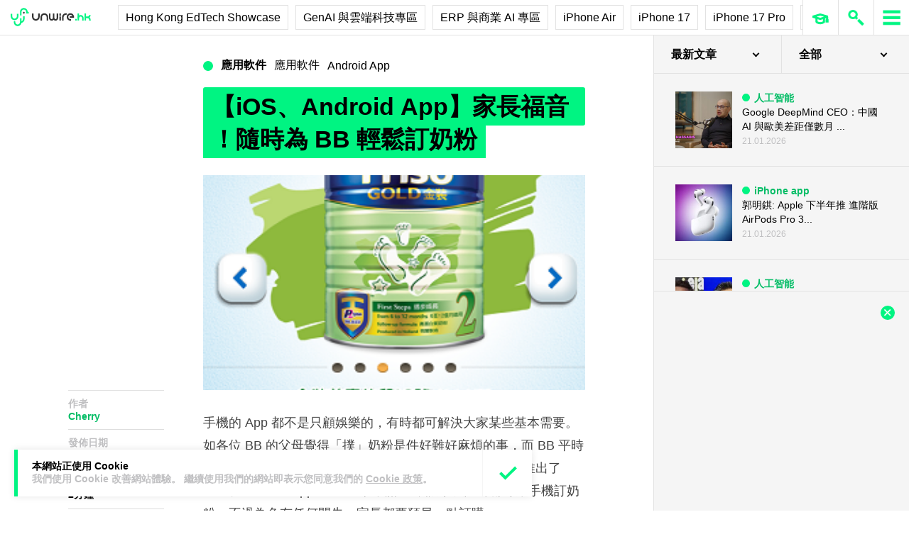

--- FILE ---
content_type: text/html; charset=UTF-8
request_url: https://unwire.hk/2013/03/22/friso-ios-android-app/software/
body_size: 44265
content:
<!doctype html>
<html class="no-js" lang="zh-HK" prefix="og: https://ogp.me/ns#" >
	<head>
		<meta charset="UTF-8" />
		<meta name="viewport" content="width=device-width, initial-scale=1.0" />
		
<!-- Search Engine Optimization by Rank Math PRO - https://rankmath.com/ -->
<title>【iOS、Android App】家長福音！隨時為 BB 輕鬆訂奶粉 - unwire.hk 香港</title>
<meta name="description" content="手機的 App 都不是只顧娛樂的，有時都可解決大家某些基本需要。如各位 BB 的父母覺得「撲」奶粉是件好難好麻煩的事，而 BB 平時都吃美素佳兒奶粉的話，父母就不用周圍撲了。美素佳兒推出了 iOS 和 Android App 「Friso 輕鬆訂」，讓家長隨時都可用手機訂奶粉。不過為免有任何閃失，家長都要預早一點訂購。"/>
<meta name="robots" content="follow, index, max-snippet:-1, max-video-preview:-1, max-image-preview:large"/>
<link rel="canonical" href="https://unwire.hk/2013/03/22/friso-ios-android-app/software/" />
<meta property="og:locale" content="zh_HK" />
<meta property="og:type" content="article" />
<meta property="og:title" content="【iOS、Android App】家長福音！隨時為 BB 輕鬆訂奶粉 - unwire.hk 香港" />
<meta property="og:description" content="手機的 App 都不是只顧娛樂的，有時都可解決大家某些基本需要。如各位 BB 的父母覺得「撲」奶粉是件好難好麻煩的事，而 BB 平時都吃美素佳兒奶粉的話，父母就不用周圍撲了。美素佳兒推出了 iOS 和 Android App 「Friso 輕鬆訂」，讓家長隨時都可用手機訂奶粉。不過為免有任何閃失，家長都要預早一點訂購。" />
<meta property="og:url" content="https://unwire.hk/2013/03/22/friso-ios-android-app/software/" />
<meta property="og:site_name" content="香港 unwire.hk 玩生活．樂科技" />
<meta property="article:publisher" content="https://www.facebook.com/unwirehk/" />
<meta property="article:section" content="Android App" />
<meta property="og:image" content="https://cdn.unwire.hk/wp-content/uploads/2013/03/IMG_2143.png" />
<meta property="og:image:secure_url" content="https://cdn.unwire.hk/wp-content/uploads/2013/03/IMG_2143.png" />
<meta property="og:image:width" content="281" />
<meta property="og:image:height" content="500" />
<meta property="og:image:alt" content="【iOS、Android App】家長福音！隨時為 BB 輕鬆訂奶粉" />
<meta property="og:image:type" content="image/png" />
<meta property="article:published_time" content="2013-03-22T12:00:41+08:00" />
<meta name="twitter:card" content="summary_large_image" />
<meta name="twitter:title" content="【iOS、Android App】家長福音！隨時為 BB 輕鬆訂奶粉 - unwire.hk 香港" />
<meta name="twitter:description" content="手機的 App 都不是只顧娛樂的，有時都可解決大家某些基本需要。如各位 BB 的父母覺得「撲」奶粉是件好難好麻煩的事，而 BB 平時都吃美素佳兒奶粉的話，父母就不用周圍撲了。美素佳兒推出了 iOS 和 Android App 「Friso 輕鬆訂」，讓家長隨時都可用手機訂奶粉。不過為免有任何閃失，家長都要預早一點訂購。" />
<meta name="twitter:site" content="@UnwireLife" />
<meta name="twitter:creator" content="@UnwireLife" />
<meta name="twitter:image" content="https://cdn.unwire.hk/wp-content/uploads/2013/03/IMG_2143.png" />
<meta name="twitter:label1" content="Written by" />
<meta name="twitter:data1" content="Cherry" />
<meta name="twitter:label2" content="Time to read" />
<meta name="twitter:data2" content="Less than a minute" />
<script type="application/ld+json" class="rank-math-schema-pro">{"@context":"https://schema.org","@graph":[{"@type":["Person","Organization"],"@id":"https://unwire.hk/#person","name":"unwire.hk","sameAs":["https://www.facebook.com/unwirehk/","https://twitter.com/UnwireLife","https://www.instagram.com/unwirehk/","https://www.linkedin.com/company/unwire.hk","https://www.youtube.com/user/unwirehktv","https://www.youtube.com/unwire"]},{"@type":"WebSite","@id":"https://unwire.hk/#website","url":"https://unwire.hk","name":"\u9999\u6e2f unwire.hk \u73a9\u751f\u6d3b\uff0e\u6a02\u79d1\u6280","publisher":{"@id":"https://unwire.hk/#person"},"inLanguage":"zh-HK"},{"@type":"ImageObject","@id":"https://cdn.unwire.hk/wp-content/uploads/2013/03/IMG_2143.png","url":"https://cdn.unwire.hk/wp-content/uploads/2013/03/IMG_2143.png","width":"281","height":"500","inLanguage":"zh-HK"},{"@type":"BreadcrumbList","@id":"https://unwire.hk/2013/03/22/friso-ios-android-app/software/#breadcrumb","itemListElement":[{"@type":"ListItem","position":"1","item":{"@id":"https://unwire.hk","name":"Home"}},{"@type":"ListItem","position":"2","item":{"@id":"https://unwire.hk/category/software/android-app/","name":"Android App"}},{"@type":"ListItem","position":"3","item":{"@id":"https://unwire.hk/2013/03/22/friso-ios-android-app/software/","name":"\u3010iOS\u3001Android App\u3011\u5bb6\u9577\u798f\u97f3\uff01\u96a8\u6642\u70ba BB \u8f15\u9b06\u8a02\u5976\u7c89"}}]},{"@type":"WebPage","@id":"https://unwire.hk/2013/03/22/friso-ios-android-app/software/#webpage","url":"https://unwire.hk/2013/03/22/friso-ios-android-app/software/","name":"\u3010iOS\u3001Android App\u3011\u5bb6\u9577\u798f\u97f3\uff01\u96a8\u6642\u70ba BB \u8f15\u9b06\u8a02\u5976\u7c89 - unwire.hk \u9999\u6e2f","datePublished":"2013-03-22T12:00:41+08:00","dateModified":"2013-03-22T12:00:41+08:00","isPartOf":{"@id":"https://unwire.hk/#website"},"primaryImageOfPage":{"@id":"https://cdn.unwire.hk/wp-content/uploads/2013/03/IMG_2143.png"},"inLanguage":"zh-HK","breadcrumb":{"@id":"https://unwire.hk/2013/03/22/friso-ios-android-app/software/#breadcrumb"}},{"@type":"Person","@id":"https://unwire.hk/author/cherry/","name":"Cherry","url":"https://unwire.hk/author/cherry/","image":{"@type":"ImageObject","@id":"https://secure.gravatar.com/avatar/9cd483a724f19a5e01c914f6e95878e3469ea7f25e0079a289cbd9450e06c458?s=96&amp;d=mm&amp;r=g","url":"https://secure.gravatar.com/avatar/9cd483a724f19a5e01c914f6e95878e3469ea7f25e0079a289cbd9450e06c458?s=96&amp;d=mm&amp;r=g","caption":"Cherry","inLanguage":"zh-HK"}},{"@type":"NewsArticle","headline":"\u3010iOS\u3001Android App\u3011\u5bb6\u9577\u798f\u97f3\uff01\u96a8\u6642\u70ba BB \u8f15\u9b06\u8a02\u5976\u7c89 - unwire.hk \u9999\u6e2f","datePublished":"2013-03-22T12:00:41+08:00","dateModified":"2013-03-22T12:00:41+08:00","articleSection":"Android App, iPhone app, \u61c9\u7528\u8edf\u4ef6","author":{"@id":"https://unwire.hk/author/cherry/","name":"Cherry"},"publisher":{"@id":"https://unwire.hk/#person"},"description":"\u624b\u6a5f\u7684 App \u90fd\u4e0d\u662f\u53ea\u9867\u5a1b\u6a02\u7684\uff0c\u6709\u6642\u90fd\u53ef\u89e3\u6c7a\u5927\u5bb6\u67d0\u4e9b\u57fa\u672c\u9700\u8981\u3002\u5982\u5404\u4f4d BB \u7684\u7236\u6bcd\u89ba\u5f97\u300c\u64b2\u300d\u5976\u7c89\u662f\u4ef6\u597d\u96e3\u597d\u9ebb\u7169\u7684\u4e8b\uff0c\u800c BB \u5e73\u6642\u90fd\u5403\u7f8e\u7d20\u4f73\u5152\u5976\u7c89\u7684\u8a71\uff0c\u7236\u6bcd\u5c31\u4e0d\u7528\u5468\u570d\u64b2\u4e86\u3002\u7f8e\u7d20\u4f73\u5152\u63a8\u51fa\u4e86 iOS \u548c Android App \u300cFriso \u8f15\u9b06\u8a02\u300d\uff0c\u8b93\u5bb6\u9577\u96a8\u6642\u90fd\u53ef\u7528\u624b\u6a5f\u8a02\u5976\u7c89\u3002\u4e0d\u904e\u70ba\u514d\u6709\u4efb\u4f55\u9583\u5931\uff0c\u5bb6\u9577\u90fd\u8981\u9810\u65e9\u4e00\u9ede\u8a02\u8cfc\u3002","copyrightYear":"2013","copyrightHolder":{"@id":"https://unwire.hk/#person"},"name":"\u3010iOS\u3001Android App\u3011\u5bb6\u9577\u798f\u97f3\uff01\u96a8\u6642\u70ba BB \u8f15\u9b06\u8a02\u5976\u7c89 - unwire.hk \u9999\u6e2f","@id":"https://unwire.hk/2013/03/22/friso-ios-android-app/software/#richSnippet","isPartOf":{"@id":"https://unwire.hk/2013/03/22/friso-ios-android-app/software/#webpage"},"image":{"@id":"https://cdn.unwire.hk/wp-content/uploads/2013/03/IMG_2143.png"},"inLanguage":"zh-HK","mainEntityOfPage":{"@id":"https://unwire.hk/2013/03/22/friso-ios-android-app/software/#webpage"}}]}</script>
<!-- /Rank Math WordPress SEO plugin -->

<link rel="amphtml" href="https://unwire.hk/2013/03/22/friso-ios-android-app/software/amp/" /><meta name="generator" content="AMP for WP 1.1.9"/><link rel='dns-prefetch' href='//ajax.googleapis.com' />
<link rel='dns-prefetch' href='//cdnjs.cloudflare.com' />
		<!-- This site uses the Google Analytics by MonsterInsights plugin v9.11.1 - Using Analytics tracking - https://www.monsterinsights.com/ -->
							<script src="//www.googletagmanager.com/gtag/js?id=G-RKRJV1M0T3"  data-cfasync="false" data-wpfc-render="false" type="text/javascript" async></script>
			<script data-cfasync="false" data-wpfc-render="false" type="text/javascript">
				var mi_version = '9.11.1';
				var mi_track_user = true;
				var mi_no_track_reason = '';
								var MonsterInsightsDefaultLocations = {"page_location":"https:\/\/unwire.hk\/2013\/03\/22\/friso-ios-android-app\/software\/"};
								if ( typeof MonsterInsightsPrivacyGuardFilter === 'function' ) {
					var MonsterInsightsLocations = (typeof MonsterInsightsExcludeQuery === 'object') ? MonsterInsightsPrivacyGuardFilter( MonsterInsightsExcludeQuery ) : MonsterInsightsPrivacyGuardFilter( MonsterInsightsDefaultLocations );
				} else {
					var MonsterInsightsLocations = (typeof MonsterInsightsExcludeQuery === 'object') ? MonsterInsightsExcludeQuery : MonsterInsightsDefaultLocations;
				}

								var disableStrs = [
										'ga-disable-G-RKRJV1M0T3',
									];

				/* Function to detect opted out users */
				function __gtagTrackerIsOptedOut() {
					for (var index = 0; index < disableStrs.length; index++) {
						if (document.cookie.indexOf(disableStrs[index] + '=true') > -1) {
							return true;
						}
					}

					return false;
				}

				/* Disable tracking if the opt-out cookie exists. */
				if (__gtagTrackerIsOptedOut()) {
					for (var index = 0; index < disableStrs.length; index++) {
						window[disableStrs[index]] = true;
					}
				}

				/* Opt-out function */
				function __gtagTrackerOptout() {
					for (var index = 0; index < disableStrs.length; index++) {
						document.cookie = disableStrs[index] + '=true; expires=Thu, 31 Dec 2099 23:59:59 UTC; path=/';
						window[disableStrs[index]] = true;
					}
				}

				if ('undefined' === typeof gaOptout) {
					function gaOptout() {
						__gtagTrackerOptout();
					}
				}
								window.dataLayer = window.dataLayer || [];

				window.MonsterInsightsDualTracker = {
					helpers: {},
					trackers: {},
				};
				if (mi_track_user) {
					function __gtagDataLayer() {
						dataLayer.push(arguments);
					}

					function __gtagTracker(type, name, parameters) {
						if (!parameters) {
							parameters = {};
						}

						if (parameters.send_to) {
							__gtagDataLayer.apply(null, arguments);
							return;
						}

						if (type === 'event') {
														parameters.send_to = monsterinsights_frontend.v4_id;
							var hookName = name;
							if (typeof parameters['event_category'] !== 'undefined') {
								hookName = parameters['event_category'] + ':' + name;
							}

							if (typeof MonsterInsightsDualTracker.trackers[hookName] !== 'undefined') {
								MonsterInsightsDualTracker.trackers[hookName](parameters);
							} else {
								__gtagDataLayer('event', name, parameters);
							}
							
						} else {
							__gtagDataLayer.apply(null, arguments);
						}
					}

					__gtagTracker('js', new Date());
					__gtagTracker('set', {
						'developer_id.dZGIzZG': true,
											});
					if ( MonsterInsightsLocations.page_location ) {
						__gtagTracker('set', MonsterInsightsLocations);
					}
										__gtagTracker('config', 'G-RKRJV1M0T3', {"forceSSL":"true","link_attribution":"true"} );
										window.gtag = __gtagTracker;										(function () {
						/* https://developers.google.com/analytics/devguides/collection/analyticsjs/ */
						/* ga and __gaTracker compatibility shim. */
						var noopfn = function () {
							return null;
						};
						var newtracker = function () {
							return new Tracker();
						};
						var Tracker = function () {
							return null;
						};
						var p = Tracker.prototype;
						p.get = noopfn;
						p.set = noopfn;
						p.send = function () {
							var args = Array.prototype.slice.call(arguments);
							args.unshift('send');
							__gaTracker.apply(null, args);
						};
						var __gaTracker = function () {
							var len = arguments.length;
							if (len === 0) {
								return;
							}
							var f = arguments[len - 1];
							if (typeof f !== 'object' || f === null || typeof f.hitCallback !== 'function') {
								if ('send' === arguments[0]) {
									var hitConverted, hitObject = false, action;
									if ('event' === arguments[1]) {
										if ('undefined' !== typeof arguments[3]) {
											hitObject = {
												'eventAction': arguments[3],
												'eventCategory': arguments[2],
												'eventLabel': arguments[4],
												'value': arguments[5] ? arguments[5] : 1,
											}
										}
									}
									if ('pageview' === arguments[1]) {
										if ('undefined' !== typeof arguments[2]) {
											hitObject = {
												'eventAction': 'page_view',
												'page_path': arguments[2],
											}
										}
									}
									if (typeof arguments[2] === 'object') {
										hitObject = arguments[2];
									}
									if (typeof arguments[5] === 'object') {
										Object.assign(hitObject, arguments[5]);
									}
									if ('undefined' !== typeof arguments[1].hitType) {
										hitObject = arguments[1];
										if ('pageview' === hitObject.hitType) {
											hitObject.eventAction = 'page_view';
										}
									}
									if (hitObject) {
										action = 'timing' === arguments[1].hitType ? 'timing_complete' : hitObject.eventAction;
										hitConverted = mapArgs(hitObject);
										__gtagTracker('event', action, hitConverted);
									}
								}
								return;
							}

							function mapArgs(args) {
								var arg, hit = {};
								var gaMap = {
									'eventCategory': 'event_category',
									'eventAction': 'event_action',
									'eventLabel': 'event_label',
									'eventValue': 'event_value',
									'nonInteraction': 'non_interaction',
									'timingCategory': 'event_category',
									'timingVar': 'name',
									'timingValue': 'value',
									'timingLabel': 'event_label',
									'page': 'page_path',
									'location': 'page_location',
									'title': 'page_title',
									'referrer' : 'page_referrer',
								};
								for (arg in args) {
																		if (!(!args.hasOwnProperty(arg) || !gaMap.hasOwnProperty(arg))) {
										hit[gaMap[arg]] = args[arg];
									} else {
										hit[arg] = args[arg];
									}
								}
								return hit;
							}

							try {
								f.hitCallback();
							} catch (ex) {
							}
						};
						__gaTracker.create = newtracker;
						__gaTracker.getByName = newtracker;
						__gaTracker.getAll = function () {
							return [];
						};
						__gaTracker.remove = noopfn;
						__gaTracker.loaded = true;
						window['__gaTracker'] = __gaTracker;
					})();
									} else {
										console.log("");
					(function () {
						function __gtagTracker() {
							return null;
						}

						window['__gtagTracker'] = __gtagTracker;
						window['gtag'] = __gtagTracker;
					})();
									}
			</script>
							<!-- / Google Analytics by MonsterInsights -->
		<style id='wp-img-auto-sizes-contain-inline-css' type='text/css'>
img:is([sizes=auto i],[sizes^="auto," i]){contain-intrinsic-size:3000px 1500px}
/*# sourceURL=wp-img-auto-sizes-contain-inline-css */
</style>
<link rel='stylesheet' id='vote-css' href='https://cdn.unwire.hk/wp-content/plugins/vote/public/css/vote-public.css?ver=1.0.0' type='text/css' media='all' />
<link rel='stylesheet' id='subscribe-forms-css-css' href='https://cdn.unwire.hk/wp-content/plugins/easy-social-share-buttons3/assets/modules/subscribe-forms.min.css?ver=10.8' type='text/css' media='all' />
<link rel='stylesheet' id='essb-social-profiles-css' href='https://cdn.unwire.hk/wp-content/plugins/easy-social-share-buttons3/lib/modules/social-followers-counter/assets/social-profiles.min.css?ver=10.8' type='text/css' media='all' />
<link rel='stylesheet' id='easy-social-share-buttons-css' href='https://cdn.unwire.hk/wp-content/plugins/easy-social-share-buttons3/assets/css/easy-social-share-buttons.min.css?ver=10.8' type='text/css' media='all' />
<style id='easy-social-share-buttons-inline-css' type='text/css'>
.essb-social-followers-variables { --essb-sf-color-threads:#000000;}.essb-fc-bg-threads, .essb-fc-hbg-threads:hover{ background-color: var( --essb-sf-color-threads ); } .essb-fc-c-threads, .essb-fc-hc-threads:hover { color: var( --essb-sf-color-threads ); fill: var( --essb-sf-color-threads ); } .essb-fc-border-threads, .essb-fc-hborder-threads:hover{ border-color: var( --essb-sf-color-threads ); }.essb-fc-network-airbnb svg { max-width: 32px; }.essb_links .essb_link_threads { --essb-network: #000000}
/*# sourceURL=easy-social-share-buttons-inline-css */
</style>
<link rel='stylesheet' id='main-stylesheet-css' href='https://cdn.unwire.hk/wp-content/themes/unwire/dist/assets/css/app.css?ver=2.10.4' type='text/css' media='all' />
<link rel='stylesheet' id='newsletter-css' href='https://cdn.unwire.hk/wp-content/plugins/newsletter/style.css?ver=9.1.0' type='text/css' media='all' />
<link rel='stylesheet' id='__EPYT__style-css' href='https://cdn.unwire.hk/wp-content/plugins/youtube-embed-plus/styles/ytprefs.min.css?ver=14.2.4' type='text/css' media='all' />
<style id='__EPYT__style-inline-css' type='text/css'>

                .epyt-gallery-thumb {
                        width: 33.333%;
                }
                
/*# sourceURL=__EPYT__style-inline-css */
</style>
<script type="text/javascript" src="https://cdn.unwire.hk/wp-content/plugins/google-analytics-premium/assets/js/frontend-gtag.min.js?ver=9.11.1" id="monsterinsights-frontend-script-js" async="async" data-wp-strategy="async"></script>
<script data-cfasync="false" data-wpfc-render="false" type="text/javascript" id='monsterinsights-frontend-script-js-extra'>/* <![CDATA[ */
var monsterinsights_frontend = {"js_events_tracking":"true","download_extensions":"doc,pdf,ppt,zip,xls,docx,pptx,xlsx","inbound_paths":"[{\"path\":\"\\\/go\\\/\",\"label\":\"affiliate\"},{\"path\":\"\\\/recommend\\\/\",\"label\":\"affiliate\"}]","home_url":"https:\/\/unwire.hk","hash_tracking":"false","v4_id":"G-RKRJV1M0T3"};/* ]]> */
</script>
<script type="text/javascript" src="https://ajax.googleapis.com/ajax/libs/jquery/3.2.1/jquery.min.js?ver=3.2.1" id="jquery-js"></script>
<script type="text/javascript" src="https://cdn.unwire.hk/wp-content/plugins/vote/public/js/vote-public.js?ver=1.0.0" id="vote-js"></script>
<script type="text/javascript" src="https://cdnjs.cloudflare.com/ajax/libs/gsap/2.0.0/plugins/CSSPlugin.min.js?ver=1.20.4" id="tweenmax-css-js"></script>
<script type="text/javascript" src="https://cdnjs.cloudflare.com/ajax/libs/gsap/2.0.0/plugins/ScrollToPlugin.min.js?ver=1.20.4" id="tweenmax-scroll-js"></script>
<script type="text/javascript" src="https://cdnjs.cloudflare.com/ajax/libs/gsap/1.20.4/TweenMax.min.js?ver=1.20.4" id="tweenmax-js"></script>
<script type="text/javascript" src="https://cdn.unwire.hk/wp-content/themes/unwire/static/js/flickity.pkgd.min.js?ver=1.0" id="flickity-js"></script>
<script type="text/javascript" src="https://cdn.unwire.hk/wp-content/themes/unwire/static/js/bodyScrollLock.min.js?ver=6.9" id="body_scroll_lock-js"></script>
<script type="text/javascript" id="__ytprefs__-js-extra">
/* <![CDATA[ */
var _EPYT_ = {"ajaxurl":"https://unwire.hk/wp-admin/admin-ajax.php","security":"54a08273ed","gallery_scrolloffset":"20","eppathtoscripts":"https://unwire.hk/wp-content/plugins/youtube-embed-plus/scripts/","eppath":"https://unwire.hk/wp-content/plugins/youtube-embed-plus/","epresponsiveselector":"[\"iframe.__youtube_prefs__\"]","epdovol":"1","version":"14.2.4","evselector":"iframe.__youtube_prefs__[src], iframe[src*=\"youtube.com/embed/\"], iframe[src*=\"youtube-nocookie.com/embed/\"]","ajax_compat":"","maxres_facade":"eager","ytapi_load":"light","pause_others":"","stopMobileBuffer":"1","facade_mode":"","not_live_on_channel":""};
//# sourceURL=__ytprefs__-js-extra
/* ]]> */
</script>
<script type="text/javascript" src="https://cdn.unwire.hk/wp-content/plugins/youtube-embed-plus/scripts/ytprefs.min.js?ver=14.2.4" id="__ytprefs__-js"></script>
<script type='text/javascript'>window.presslabs = {"home_url":"https:\/\/unwire.hk"}</script><script type='text/javascript'>
	(function () {
		var pl_beacon = document.createElement('script');
		pl_beacon.type = 'text/javascript';
		pl_beacon.async = true;
		var host = 'https://unwire.hk';
		if ('https:' == document.location.protocol) {
			host = host.replace('http://', 'https://');
		}
		pl_beacon.src = host + '/' + 'mKGqAA1MFbon' + '.js?ts=' + Math.floor((Math.random() * 100000) + 1);
		var first_script_tag = document.getElementsByTagName('script')[0];
		first_script_tag.parentNode.insertBefore(pl_beacon, first_script_tag);
	})();
</script>
<script type="text/javascript">var _sf_startpt=(new Date()).getTime()</script>
  <script src="https://cdn.onesignal.com/sdks/web/v16/OneSignalSDK.page.js" defer></script>
  <script>
          window.OneSignalDeferred = window.OneSignalDeferred || [];
          OneSignalDeferred.push(async function(OneSignal) {
            await OneSignal.init({
              appId: "55493a9e-5173-4e63-8adc-d34ec278016f",
              serviceWorkerOverrideForTypical: true,
              path: "https://unwire.hk/wp-content/plugins/onesignal-free-web-push-notifications/sdk_files/",
              serviceWorkerParam: { scope: "/wp-content/plugins/onesignal-free-web-push-notifications/sdk_files/push/onesignal/" },
              serviceWorkerPath: "OneSignalSDKWorker.js",
            });
          });

          // Unregister the legacy OneSignal service worker to prevent scope conflicts
          if (navigator.serviceWorker) {
            navigator.serviceWorker.getRegistrations().then((registrations) => {
              // Iterate through all registered service workers
              registrations.forEach((registration) => {
                // Check the script URL to identify the specific service worker
                if (registration.active && registration.active.scriptURL.includes('OneSignalSDKWorker.js.php')) {
                  // Unregister the service worker
                  registration.unregister().then((success) => {
                    if (success) {
                      console.log('OneSignalSW: Successfully unregistered:', registration.active.scriptURL);
                    } else {
                      console.log('OneSignalSW: Failed to unregister:', registration.active.scriptURL);
                    }
                  });
                }
              });
            }).catch((error) => {
              console.error('Error fetching service worker registrations:', error);
            });
        }
        </script>
<link rel="apple-touch-icon" sizes="180x180" href="/wp-content/uploads/fbrfg/apple-touch-icon.png">
<link rel="icon" type="image/png" sizes="32x32" href="/wp-content/uploads/fbrfg/favicon-32x32.png">
<link rel="icon" type="image/png" sizes="16x16" href="/wp-content/uploads/fbrfg/favicon-16x16.png">
<link rel="manifest" href="/wp-content/uploads/fbrfg/site.webmanifest">
<link rel="mask-icon" href="/wp-content/uploads/fbrfg/safari-pinned-tab.svg" color="#00f482">
<link rel="shortcut icon" href="/wp-content/uploads/fbrfg/favicon.ico">
<meta name="msapplication-TileColor" content="#da532c">
<meta name="msapplication-config" content="/wp-content/uploads/fbrfg/browserconfig.xml">
<meta name="theme-color" content="#ffffff"><script type="text/javascript">
    (function() {
        /** CONFIGURATION START **/
        var _sf_async_config = window._sf_async_config = (window._sf_async_config || {});

        _sf_async_config.uid = 61732;
        _sf_async_config.domain = "unwire.hk";
        _sf_async_config.flickerControl = false;
        _sf_async_config.useCanonical = true;
        _sf_async_config.useCanonicalDomain = true;
        _sf_async_config.sections = "Android App";
        _sf_async_config.authors = "Cherry";
        /** CONFIGURATION END **/
        function loadChartbeat() {
            var e = document.createElement("script");
            var n = document.getElementsByTagName("script")[0];
            e.type = "text/javascript";
            e.async = true;
            e.src = "//static.chartbeat.com/js/chartbeat.js";
            n.parentNode.insertBefore(e, n);
        }
        loadChartbeat();
     })();
</script>		<style type="text/css" id="wp-custom-css">
			.index__elementWrapper--_nGdS{
	max-width:60%;
}
/*
.spotim-light
{
	width:80%;
}*/

/*#spotim-specific{
	display:none !important;
}
.resize-manager__resizeManagerContainer___1QT8Z{
	display:none !important;
}*/
.video-container {
  max-width: 1200px;
  margin: 0 auto;
}

.video-container iframe {
  width: 100%;
  aspect-ratio: 16 / 9; 
  height: auto;
  display: block;
}
footer.footer
{
	position:sticky !important;
}
.fb-embed-container {
  padding: 1.5rem;
  border-radius: 1.5rem;
  border: 2px solid #d1d5db;
  max-width: 560px;
  width: 100%;
  margin: 2rem auto;
}

.fb-embed-container .title {
  font-size: 1.5rem;
  font-weight: 700;
  color: #1f2937;
  margin-bottom: 1.5rem;
  display: flex;
  align-items: center;
  text-align: left;
  position: relative;
  padding-left: 1.5rem;
}

.fb-embed-container .title::before {
  content: '';
  position: absolute;
  left: 0;
  top: 50%;
  transform: translateY(-50%);
  width: 4px;
  height: 1.5rem;
  background-color: #00f485;
}

.fb-embed-container iframe {
  width: 100%;
  border: none;
  aspect-ratio: 500 / 530; 
  height: auto;            
}

.fb-embed-container .cta {
  margin-top: 0.5rem;
  text-align: right;
}

.fb-embed-container .cta a {
  display: inline-block;
  background-color: #00f485;
  color: #000000;
  font-size: 1.25rem;
  font-weight: 800;
  padding: 0.75rem 1.25rem;
  border-radius: 0.75rem;
  text-decoration: none;
  transition: background-color 0.3s ease;
}

.fb-embed-container .cta a:hover {
  background-color: #00cc75;
}

@media (max-width: 600px) {
  .fb-embed-container {
    padding: 1rem;
  }

  .fb-embed-container .title {
    font-size: 1.25rem;
    padding-left: 1.2rem;
    margin-bottom: 1.2rem;
  }

  .fb-embed-container .title::before {
    width: 3px;
    height: 1.2rem;
  }

  .fb-embed-container iframe {
    aspect-ratio: 500 / 530;
    height: auto;
  }

  .fb-embed-container .cta a {
    font-size: 1rem;
    padding: 0.5rem 1rem;
  }
}

.related-posts {
    background-color: #fafafa; 
    padding: 25px; 
    margin: 20px 0; 
	border-radius: 20px;
}
	.related-posts blockquote {
    margin: 10px ; 
    padding: 10; 
    border-left: none; 
}
.fw-block {
	display:none!important
}
.fb-page {
	display:none!important
}
		</style>
				<script async='async' src='https://www.googletagservices.com/tag/js/gpt.js'></script>
		<script>
			var googletag = googletag || {};
			googletag.cmd = googletag.cmd || [];
		</script>
		<script>
		  	googletag.cmd.push(function() {
			    googletag.defineSlot('/1070067/homepage_superbanner', [728, 90], 'div-gpt-ad-1529571774980-0').addService(googletag.pubads());
			    googletag.defineSlot('/1070067/homepage_Lrec1', [300, 250], 'div-gpt-ad-1529571774980-1').addService(googletag.pubads());
			    // googletag.defineSlot('/1070067/ROS_superbanner', [[970, 250], [728, 90], [980, 120]], 'div-gpt-ad-1529571774980-2').addService(googletag.pubads());
			    // googletag.defineSlot('/1070067/ROS_Lrec1', [[336, 280], [300, 600], [300, 250]], 'div-gpt-ad-1529571774980-3').addService(googletag.pubads());
			    googletag.pubads().enableSingleRequest();
			    googletag.pubads().collapseEmptyDivs();
			    googletag.enableServices();
		  	});
		</script>
				<!-- swiftype date use -->
		<meta class="swiftype" name="published_at" data-type="date" content="2013-03-22T12:00" />
		<meta class="swiftype" name='info' data-type='string' content='手機的 App 都不是只顧娛樂的，有時都可解決大家某些基本需要。如各位 BB 的父母覺得「撲」奶粉是件好難好麻煩的事，而 BB 平時都吃美素佳兒奶粉的話，父母就不用周圍撲了。美素佳兒推出了 iOS 和 Android App 「Friso 輕鬆訂」，讓家長隨時都可用手機訂奶粉。不過為免有任何閃失，家長都要預早一點訂購。' />
		<meta class='swiftype' name='image' data-type='enum' content='https://cdn.unwire.hk/wp-content/uploads/2013/03/IMG_2143.png' />
		<meta class='swiftype' name='sections' data-type='string' content="Android App" />
		    <style>
    /* Popup 遮罩 */
    #meiliOverlay {
        display: none;
        position: fixed;
        top: 0;
        left: 0;
        width: 100%;
        height: 100%;
        background: rgba(255,255,255,0.95);
        z-index: 99999;
        overflow-y: auto;
    }

    /* 內容容器 - 調整為全寬 */
    #meiliWrapper {
        width: 100%;
        margin: 60px 0;
        padding: 0 40px;
        box-sizing: border-box;
    }

    /* Search input - 改為 underline only 樣式 */
    #meiliSearchInput {
        width: 100%;
        padding: 3.125rem 14vw;
        font-size: 2.125rem;
        font-weight: 600;
        color: #00f482;
        border: none;
        border-bottom: rgba(226,226,226,.9) 1px solid;
        background: rgba(255,255,255);
        outline: none;
        box-sizing: border-box;
        caret-color: #00f485;
    }

    /* Progress bar */
    #meiliProgressBar {
        width: 100%;
        height: 4px;
        background: transparent;
        position: relative;
        margin-top: -1px;
        display: none;
    }

    #meiliProgressBar .progress-fill {
        height: 100%;
        background: #00f485;
        width: 0%;
        transition: width 0.3s ease;
    }

    /* Placeholder 樣式 */
    #meiliSearchInput::placeholder {
        color: #999;
        opacity: 1;
    }

    /* Result container */
    #meiliSearchResults {
        margin-top: 0px;
  	    display: none;
        background:  rgba(255,255,255);
        box-sizing: border-box;
    }

    /* 每條結果 */
    #meiliSearchResults div {
        padding: 1rem 14vw;
        cursor: pointer;
        border-bottom: 1px solid rgba(226,226,226,.5);
        font-size: 18px;
        transition: background-color 0.2s ease;
    }

    /* 顯示所有結果連結 */
    #meiliSearchResults .show-all-link {
        padding: 0.5rem 14vw;
        font-size: .875rem;
		font-weight: 600;
        color: #000;
        border-bottom: 1px solid rgba(226,226,226,.3);
    }

    #meiliSearchResults div:last-child {
        border-bottom: none;
    }

    #meiliSearchResults div:hover {
        background: rgba(240,240,240,0.3);
    }

    /* 高亮 */
    .highlight {
        background-color: #00f485;
        font-style: normal;
        padding: 2px 4px;
        border-radius: 3px;
    }

    /* 關閉按鈕 - 圓形 button 版本 */
    #meiliCloseBtn {
        position: absolute;
        top: 20px;
        right: 30px;
        width: 40px;
        height: 40px;
        line-height: 40px;
        text-align: center;
        background-color: #00f485;
        color: #000;
        font-size: 24px;
        font-weight: bold;
        border-radius: 50%;
        cursor: pointer;
        box-shadow: 0 2px 6px rgba(0,0,0,0.2);
        user-select: none;
        transition: background-color 0.2s ease;
    }
    
    #meiliCloseBtn:hover {
        background-color: #00e378;
    }

    /* 響應式設計 */
    @media (max-width: 768px) {
        #meiliWrapper {
            padding: 0 20px;
        }
        
        #meiliSearchInput {
            font-size: 24px;
            padding: 16px 0;
            color: #00f485;
        }
        
        #meiliCloseBtn {
            right: 20px;
            width: 36px;
            height: 36px;
            line-height: 36px;
            font-size: 20px;
        }
       #meiliSearchResults div {
        padding: 16px 0;
        cursor: pointer;
        border-bottom: 1px solid rgba(226,226,226,.5);
        font-size: 18px;
        transition: background-color 0.2s ease;
    	}
    	
    	#meiliSearchResults .show-all-link {
            padding: 8px 0;
            font-size: 12px;
            color: #666;
            border-bottom: 1px solid rgba(226,226,226,.3);
        }
    }
    </style>

    <!-- Popup layer -->
    <div id="meiliOverlay">
        <span id="meiliCloseBtn">&times;</span>
        <div id="meiliWrapper">
            <input type="text" id="meiliSearchInput" placeholder="" autofocus>
            <div id="meiliProgressBar">
                <div class="progress-fill"></div>
            </div>
            <div id="meiliSearchResults"></div>
        </div>
    </div>

    <script>
    (function(){
        const API_URL = "https://search.unwire.hk/indexes/post/search";
        const API_KEY = "86fa0ab662247f75bc5e661f8aa01774eb83d109c1d39c7cb926698768fc5737";

        const overlay = document.getElementById("meiliOverlay");
        const closeBtn = document.getElementById("meiliCloseBtn");
        const input = document.getElementById("meiliSearchInput");
        const resultsDiv = document.getElementById("meiliSearchResults");
        const progressBar = document.getElementById("meiliProgressBar");
        const progressFill = progressBar.querySelector('.progress-fill');

        let debounceTimer = null;
        let abortController = null;
        let progressTimer = null;

        function escapeHtml(text) {
            const div = document.createElement('div');
            div.textContent = text;
            return div.innerHTML;
        }

        function escapeRegExp(string) {
            return string.replace(/[.*+?^${}()|[\]\\]/g, '\\$&');
        }

        function highlightTextSafe(text, query) {
            if (!query) return escapeHtml(text);
            const regex = new RegExp(query.split(' ').map(escapeRegExp).join('|'), 'gi');
            return escapeHtml(text).replace(regex, match => `<span class="highlight">${match}</span>`);
        }

        function startProgressBar() {
            progressBar.style.display = 'block';
            progressFill.style.width = '20%';
            
            // 模擬進度增長
            let progress = 20;
            progressTimer = setInterval(() => {
                progress += Math.random() * 15;
                if (progress > 80) progress = 80; // 最多到80%，等API完成後到100%
                progressFill.style.width = progress + '%';
            }, 100);
        }

        function completeProgressBar() {
            if (progressTimer) {
                clearInterval(progressTimer);
                progressTimer = null;
            }
            progressFill.style.width = '100%';
            // 讓100%狀態顯示更長時間，讓用戶能看到完成效果
            setTimeout(() => {
                progressBar.style.display = 'none';
                progressFill.style.width = '0%';
            }, 1200);
        }

        function hideProgressBar() {
            if (progressTimer) {
                clearInterval(progressTimer);
                progressTimer = null;
            }
            progressBar.style.display = 'none';
            progressFill.style.width = '0%';
        }

        function redirectToSearchPage(query) {
            const searchKeyword = query.replace(/\s+/g, '+'); // 將空格替換為 + 號
            const searchUrl = `https://unwire.hk/search/${searchKeyword}`;
            window.location.href = searchUrl;
        }

        function performSearch() {
            const query = input.value.trim();
            if (!query) {
                resultsDiv.innerHTML = "";
                resultsDiv.style.display = "none";
                hideProgressBar();
                return;
            }

            // 開始進度條
            startProgressBar();

            if (abortController) abortController.abort();
            abortController = new AbortController();

            fetch(API_URL, {
                method: "POST",
                headers: {
                    "Content-Type": "application/json",
                    "Authorization": `Bearer ${API_KEY}`
                },
                body: JSON.stringify({ q: query, limit: 10, sort: ["id:desc"] }),
                signal: abortController.signal
            })
            .then(res => res.json())
            .then(data => {
                if (!data.hits || data.hits.length === 0) {
                    resultsDiv.innerHTML = "<div>沒有找到相關結果</div>";
                    resultsDiv.style.display = "block";
                    completeProgressBar();
                    return;
                }

                resultsDiv.innerHTML = '';
                
                // 添加 "顯示所有結果" 連結
                const showAllDiv = document.createElement('div');
                showAllDiv.className = 'show-all-link';
                showAllDiv.innerHTML = '→ 顯示所有結果';
                const searchKeyword = query.replace(/\s+/g, '+'); // 將空格替換為 + 號
                const searchUrl = `https://unwire.hk/search/${searchKeyword}`;
                showAllDiv.addEventListener('click', () => {
                    window.location.href = searchUrl;
                });
                resultsDiv.appendChild(showAllDiv);
                
                // 添加搜索結果
                data.hits.forEach(hit => {
                    const title = hit._formatted?.title || hit.title || hit.id;
                    const safeHTML = highlightTextSafe(title, query);

                    const div = document.createElement('div');
                    div.innerHTML = safeHTML;
                    div.addEventListener('click', () => {
                        window.location.href = hit.link;
                    });
                    resultsDiv.appendChild(div);
                });
                resultsDiv.style.display = "block";
                completeProgressBar();
            })
            .catch(err => {
                if (err.name === 'AbortError') {
                    hideProgressBar();
                    return;
                }
                console.error(err);
                resultsDiv.innerHTML = "<div>搜索出現錯誤，請重試</div>";
                resultsDiv.style.display = "block";
                completeProgressBar();
            });
        }

        input.addEventListener("input", function() {
            clearTimeout(debounceTimer);
            debounceTimer = setTimeout(performSearch, 200);
        });

        // 新增：處理 Enter 鍵
        input.addEventListener("keydown", function(e) {
            if (e.key === "Enter") {
                e.preventDefault(); // 防止默認行為
                const query = input.value.trim();
                if (query) {
                    redirectToSearchPage(query);
                }
            }
        });

        // 關閉 popup
        closeBtn.addEventListener("click", () => {
            overlay.style.display = "none";
            input.value = "";
            resultsDiv.innerHTML = "";
            resultsDiv.style.display = "none";
            hideProgressBar();
        });

        // ESC 關閉
        document.addEventListener("keydown", (e) => {
            if (e.key === "Escape") {
                overlay.style.display = "none";
                input.value = "";
                resultsDiv.innerHTML = "";
                resultsDiv.style.display = "none";
                hideProgressBar();
            }
        });

        // 全局函數供 header icon 呼叫
        window.openMeiliSearch = function() {
            overlay.style.display = "block";
            setTimeout(() => input.focus(), 100);
        };
    })();
    </script>
    	<style id='global-styles-inline-css' type='text/css'>
:root{--wp--preset--aspect-ratio--square: 1;--wp--preset--aspect-ratio--4-3: 4/3;--wp--preset--aspect-ratio--3-4: 3/4;--wp--preset--aspect-ratio--3-2: 3/2;--wp--preset--aspect-ratio--2-3: 2/3;--wp--preset--aspect-ratio--16-9: 16/9;--wp--preset--aspect-ratio--9-16: 9/16;--wp--preset--color--black: #000000;--wp--preset--color--cyan-bluish-gray: #abb8c3;--wp--preset--color--white: #ffffff;--wp--preset--color--pale-pink: #f78da7;--wp--preset--color--vivid-red: #cf2e2e;--wp--preset--color--luminous-vivid-orange: #ff6900;--wp--preset--color--luminous-vivid-amber: #fcb900;--wp--preset--color--light-green-cyan: #7bdcb5;--wp--preset--color--vivid-green-cyan: #00d084;--wp--preset--color--pale-cyan-blue: #8ed1fc;--wp--preset--color--vivid-cyan-blue: #0693e3;--wp--preset--color--vivid-purple: #9b51e0;--wp--preset--gradient--vivid-cyan-blue-to-vivid-purple: linear-gradient(135deg,rgb(6,147,227) 0%,rgb(155,81,224) 100%);--wp--preset--gradient--light-green-cyan-to-vivid-green-cyan: linear-gradient(135deg,rgb(122,220,180) 0%,rgb(0,208,130) 100%);--wp--preset--gradient--luminous-vivid-amber-to-luminous-vivid-orange: linear-gradient(135deg,rgb(252,185,0) 0%,rgb(255,105,0) 100%);--wp--preset--gradient--luminous-vivid-orange-to-vivid-red: linear-gradient(135deg,rgb(255,105,0) 0%,rgb(207,46,46) 100%);--wp--preset--gradient--very-light-gray-to-cyan-bluish-gray: linear-gradient(135deg,rgb(238,238,238) 0%,rgb(169,184,195) 100%);--wp--preset--gradient--cool-to-warm-spectrum: linear-gradient(135deg,rgb(74,234,220) 0%,rgb(151,120,209) 20%,rgb(207,42,186) 40%,rgb(238,44,130) 60%,rgb(251,105,98) 80%,rgb(254,248,76) 100%);--wp--preset--gradient--blush-light-purple: linear-gradient(135deg,rgb(255,206,236) 0%,rgb(152,150,240) 100%);--wp--preset--gradient--blush-bordeaux: linear-gradient(135deg,rgb(254,205,165) 0%,rgb(254,45,45) 50%,rgb(107,0,62) 100%);--wp--preset--gradient--luminous-dusk: linear-gradient(135deg,rgb(255,203,112) 0%,rgb(199,81,192) 50%,rgb(65,88,208) 100%);--wp--preset--gradient--pale-ocean: linear-gradient(135deg,rgb(255,245,203) 0%,rgb(182,227,212) 50%,rgb(51,167,181) 100%);--wp--preset--gradient--electric-grass: linear-gradient(135deg,rgb(202,248,128) 0%,rgb(113,206,126) 100%);--wp--preset--gradient--midnight: linear-gradient(135deg,rgb(2,3,129) 0%,rgb(40,116,252) 100%);--wp--preset--font-size--small: 13px;--wp--preset--font-size--medium: 20px;--wp--preset--font-size--large: 36px;--wp--preset--font-size--x-large: 42px;--wp--preset--spacing--20: 0.44rem;--wp--preset--spacing--30: 0.67rem;--wp--preset--spacing--40: 1rem;--wp--preset--spacing--50: 1.5rem;--wp--preset--spacing--60: 2.25rem;--wp--preset--spacing--70: 3.38rem;--wp--preset--spacing--80: 5.06rem;--wp--preset--shadow--natural: 6px 6px 9px rgba(0, 0, 0, 0.2);--wp--preset--shadow--deep: 12px 12px 50px rgba(0, 0, 0, 0.4);--wp--preset--shadow--sharp: 6px 6px 0px rgba(0, 0, 0, 0.2);--wp--preset--shadow--outlined: 6px 6px 0px -3px rgb(255, 255, 255), 6px 6px rgb(0, 0, 0);--wp--preset--shadow--crisp: 6px 6px 0px rgb(0, 0, 0);}:where(.is-layout-flex){gap: 0.5em;}:where(.is-layout-grid){gap: 0.5em;}body .is-layout-flex{display: flex;}.is-layout-flex{flex-wrap: wrap;align-items: center;}.is-layout-flex > :is(*, div){margin: 0;}body .is-layout-grid{display: grid;}.is-layout-grid > :is(*, div){margin: 0;}:where(.wp-block-columns.is-layout-flex){gap: 2em;}:where(.wp-block-columns.is-layout-grid){gap: 2em;}:where(.wp-block-post-template.is-layout-flex){gap: 1.25em;}:where(.wp-block-post-template.is-layout-grid){gap: 1.25em;}.has-black-color{color: var(--wp--preset--color--black) !important;}.has-cyan-bluish-gray-color{color: var(--wp--preset--color--cyan-bluish-gray) !important;}.has-white-color{color: var(--wp--preset--color--white) !important;}.has-pale-pink-color{color: var(--wp--preset--color--pale-pink) !important;}.has-vivid-red-color{color: var(--wp--preset--color--vivid-red) !important;}.has-luminous-vivid-orange-color{color: var(--wp--preset--color--luminous-vivid-orange) !important;}.has-luminous-vivid-amber-color{color: var(--wp--preset--color--luminous-vivid-amber) !important;}.has-light-green-cyan-color{color: var(--wp--preset--color--light-green-cyan) !important;}.has-vivid-green-cyan-color{color: var(--wp--preset--color--vivid-green-cyan) !important;}.has-pale-cyan-blue-color{color: var(--wp--preset--color--pale-cyan-blue) !important;}.has-vivid-cyan-blue-color{color: var(--wp--preset--color--vivid-cyan-blue) !important;}.has-vivid-purple-color{color: var(--wp--preset--color--vivid-purple) !important;}.has-black-background-color{background-color: var(--wp--preset--color--black) !important;}.has-cyan-bluish-gray-background-color{background-color: var(--wp--preset--color--cyan-bluish-gray) !important;}.has-white-background-color{background-color: var(--wp--preset--color--white) !important;}.has-pale-pink-background-color{background-color: var(--wp--preset--color--pale-pink) !important;}.has-vivid-red-background-color{background-color: var(--wp--preset--color--vivid-red) !important;}.has-luminous-vivid-orange-background-color{background-color: var(--wp--preset--color--luminous-vivid-orange) !important;}.has-luminous-vivid-amber-background-color{background-color: var(--wp--preset--color--luminous-vivid-amber) !important;}.has-light-green-cyan-background-color{background-color: var(--wp--preset--color--light-green-cyan) !important;}.has-vivid-green-cyan-background-color{background-color: var(--wp--preset--color--vivid-green-cyan) !important;}.has-pale-cyan-blue-background-color{background-color: var(--wp--preset--color--pale-cyan-blue) !important;}.has-vivid-cyan-blue-background-color{background-color: var(--wp--preset--color--vivid-cyan-blue) !important;}.has-vivid-purple-background-color{background-color: var(--wp--preset--color--vivid-purple) !important;}.has-black-border-color{border-color: var(--wp--preset--color--black) !important;}.has-cyan-bluish-gray-border-color{border-color: var(--wp--preset--color--cyan-bluish-gray) !important;}.has-white-border-color{border-color: var(--wp--preset--color--white) !important;}.has-pale-pink-border-color{border-color: var(--wp--preset--color--pale-pink) !important;}.has-vivid-red-border-color{border-color: var(--wp--preset--color--vivid-red) !important;}.has-luminous-vivid-orange-border-color{border-color: var(--wp--preset--color--luminous-vivid-orange) !important;}.has-luminous-vivid-amber-border-color{border-color: var(--wp--preset--color--luminous-vivid-amber) !important;}.has-light-green-cyan-border-color{border-color: var(--wp--preset--color--light-green-cyan) !important;}.has-vivid-green-cyan-border-color{border-color: var(--wp--preset--color--vivid-green-cyan) !important;}.has-pale-cyan-blue-border-color{border-color: var(--wp--preset--color--pale-cyan-blue) !important;}.has-vivid-cyan-blue-border-color{border-color: var(--wp--preset--color--vivid-cyan-blue) !important;}.has-vivid-purple-border-color{border-color: var(--wp--preset--color--vivid-purple) !important;}.has-vivid-cyan-blue-to-vivid-purple-gradient-background{background: var(--wp--preset--gradient--vivid-cyan-blue-to-vivid-purple) !important;}.has-light-green-cyan-to-vivid-green-cyan-gradient-background{background: var(--wp--preset--gradient--light-green-cyan-to-vivid-green-cyan) !important;}.has-luminous-vivid-amber-to-luminous-vivid-orange-gradient-background{background: var(--wp--preset--gradient--luminous-vivid-amber-to-luminous-vivid-orange) !important;}.has-luminous-vivid-orange-to-vivid-red-gradient-background{background: var(--wp--preset--gradient--luminous-vivid-orange-to-vivid-red) !important;}.has-very-light-gray-to-cyan-bluish-gray-gradient-background{background: var(--wp--preset--gradient--very-light-gray-to-cyan-bluish-gray) !important;}.has-cool-to-warm-spectrum-gradient-background{background: var(--wp--preset--gradient--cool-to-warm-spectrum) !important;}.has-blush-light-purple-gradient-background{background: var(--wp--preset--gradient--blush-light-purple) !important;}.has-blush-bordeaux-gradient-background{background: var(--wp--preset--gradient--blush-bordeaux) !important;}.has-luminous-dusk-gradient-background{background: var(--wp--preset--gradient--luminous-dusk) !important;}.has-pale-ocean-gradient-background{background: var(--wp--preset--gradient--pale-ocean) !important;}.has-electric-grass-gradient-background{background: var(--wp--preset--gradient--electric-grass) !important;}.has-midnight-gradient-background{background: var(--wp--preset--gradient--midnight) !important;}.has-small-font-size{font-size: var(--wp--preset--font-size--small) !important;}.has-medium-font-size{font-size: var(--wp--preset--font-size--medium) !important;}.has-large-font-size{font-size: var(--wp--preset--font-size--large) !important;}.has-x-large-font-size{font-size: var(--wp--preset--font-size--x-large) !important;}
/*# sourceURL=global-styles-inline-css */
</style>
</head>
		<body class="wp-singular post-template-default single single-post postid-158660 single-format-standard wp-theme-unwire  desktop-fixed-header desktop-ignore-scroll essb-10.8">

	<div id="fb-root"></div>
	<script>(function(d, s, id) {
	  var js, fjs = d.getElementsByTagName(s)[0];
	  if (d.getElementById(id)) return;
	  js = d.createElement(s); js.id = id;
	  js.src = 'https://connect.facebook.net/zh_HK/sdk.js#xfbml=1&version=v3.0&appId=&autoLogAppEvents=1';
	  fjs.parentNode.insertBefore(js, fjs);
	}(document, 'script', 'facebook-jssdk'));</script>

		
		<header class="site-header" role="banner">
		<nav class="site-navigation top-bar" role="navigation"></nav>
		<div class="top-bar-left">
			<div class="site-desktop-title top-bar-title">
				<a href="https://unwire.hk/" rel="home"><img src="https://cdn.unwire.hk/wp-content/uploads/2019/06/logo-small.svg" width="113" height="26" alt="香港 unwire.hk 玩生活．樂科技" title="香港 unwire.hk 玩生活．樂科技" /></a>
			</div>
		</div>
					<div id="top-bar-post-title"><div><span class="you-are-reading"><img src="/wp-content/themes/unwire/dist/assets/images/icons/you-are-reading.png" width="126" height="31" alt="you are reading" style="padding-bottom: 4px; width: 4rem;" /></span><span class="title">【iOS、Android App】家長福音！隨時為 BB 輕鬆訂奶粉</span></div></div>
				<div class="top-bar-right">
			<ul id="top-bar-control">
									<li class="post-control"><button class="prev-post" type="button"><span>Prev Post</span></button></li>
					<li class="post-control"><button class="next-post" type="button"><span>Next Post</span></button></li>
									<li><a class="learn" href="https://list.unwire.hk" target="_blank"><span>Learn</span></a></li>
					<li><button id="search-button" class="search" type="button"><span>Search</span></button></li>
					<li class="menu-button-wrapper"><button id="menu-button" class="menu" type="button"><span>Menu</span></button></li>
			</ul>
			<style>
				#top-bar-control li a.learn{
					background-image: url(https://cdn.unwire.hk/wp-content/themes/unwire/dist/assets/images/icons/icon-learn-1.svg);
				}
			</style>
					</div>
						<div class="top-bar-tags">
			<div class="top-bar-tags-container">
				<ul>
																							<li><a href="https://unwire.hk/tag/hong-kong-edtech-showcase/" target="_self">Hong Kong EdTech Showcase</a></li>
																				<li><a href="https://unwire.hk/tag/genai-cloud/" target="_self">GenAI 與雲端科技專區</a></li>
																				<li><a href="https://unwire.hk/tag/erp-business-ai/" target="_self">ERP 與商業 AI 專區</a></li>
																				<li><a href="https://unwire.hk/tag/iphone-air/" target="_self">iPhone Air</a></li>
																				<li><a href="https://unwire.hk/tag/iphone-17/" target="_self">iPhone 17</a></li>
																				<li><a href="https://unwire.hk/tag/iphone-17-pro/" target="_self">iPhone 17 Pro</a></li>
																				<li><a href="https://unwire.hk/tag/airpods-pro-3/" target="_self">AirPods Pro 3</a></li>
																				<li><a href="https://unwire.hk/tag/apple-watch-ultra-3/" target="_self">Apple Watch Ultra 3</a></li>
																				<li><a href="https://unwire.hk/tag/apple-watch-series-11/" target="_self">Apple Watch Series 11</a></li>
																				<li><a href="https://unwire.hk/tag/galaxy-z-fold-7/" target="_self">Galaxy Z Fold 7</a></li>
																				<li><a href="https://unwire.hk/tag/galaxy-z-flip7/" target="_self">Galaxy Z Flip7</a></li>
																				<li><a href="https://unwire.hk/tag/switch-2/" target="_self">Switch 2</a></li>
																				<li><a href="https://unwire.hk/tag/iphone-16e/" target="_self">iPhone 16e</a></li>
																				<li><a href="https://unwire.hk/tag/galaxy-s25-%e7%b3%bb%e5%88%97/" target="_self">Galaxy S25 系列</a></li>
																				<li><a href="https://unwire.hk/tag/nvidia-rtx-50/" target="_self">NVIDIA RTX 50</a></li>
																				<li><a href="https://unwire.hk/tag/ces2025/" target="_self">CES2025</a></li>
																				<li><a href="https://unwire.hk/tag/nothing-ear-open/" target="_self">Nothing Ear (Open)</a></li>
																				<li><a href="https://unwire.hk/tag/mate-xt/" target="_self">Mate XT</a></li>
																				<li><a href="https://unwire.hk/tag/dji-neo/" target="_self">DJI Neo</a></li>
																				<li><a href="https://unwire.hk/tag/iphone-16/" target="_self">iPhone 16</a></li>
																				<li><a href="https://unwire.hk/tag/airpods-4/" target="_self">AirPods 4</a></li>
																				<li><a href="https://unwire.hk/tag/apple-watch-series-10/" target="_self">Apple Watch Series 10</a></li>
																				<li><a href="https://unwire.hk/tag/ps-portal/" target="_self">PS Portal</a></li>
																				<li><a href="https://unwire.hk/tag/watch-ultra/" target="_self">Watch Ultra</a></li>
																				<li><a href="https://unwire.hk/tag/galaxy-buds3-pro/" target="_self">Galaxy Buds3 Pro</a></li>
																				<li><a href="https://unwire.hk/tag/galaxy-z-flip6/" target="_self">Galaxy Z Flip6</a></li>
																				<li><a href="https://unwire.hk/tag/bowers-wilkins-pi8/" target="_self">Bowers &amp; Wilkins Pi8</a></li>
																				<li><a href="https://unwire.hk/tag/activo-p1/" target="_self">Activo P1</a></li>
																				<li><a href="https://unwire.hk/tag/sony-zv-e10-ii/" target="_self">Sony ZV-E10 II</a></li>
																				<li><a href="https://unwire.hk/tag/dyson-ontrac/" target="_self">Dyson OnTrac</a></li>
																				<li><a href="https://unwire.hk/tag/surface-laptop-gen-7/" target="_self">Surface Laptop Gen 7</a></li>
																				<li><a href="https://unwire.hk/tag/apple-vision-pro/" target="_self">Apple Vision Pro</a></li>
																				<li><a href="https://unwire.hk/tag/lumix-s9/" target="_self">Lumix S9</a></li>
																				<li><a href="https://unwire.hk/tag/cambridge-audio-evo-one/" target="_self">Cambridge Audio Evo One</a></li>
																				<li><a href="https://unwire.hk/tag/%e5%a4%a9%e9%80%9a%e8%a1%9b%e6%98%9f/" target="_self">天通衛星</a></li>
																				<li><a href="https://unwire.hk/tag/elite-x360-1040-g11/" target="_self">Elite x360 1040 G11</a></li>
																				<li><a href="https://unwire.hk/tag/mix-flip/" target="_self">MIX Flip</a></li>
																				<li><a href="https://unwire.hk/tag/galaxy-z-fold6/" target="_self">Galaxy Z Fold6</a></li>
																				<li><a href="https://unwire.hk/tag/netgear-rs300/" target="_self">NETGEAR RS300</a></li>
																				<li><a href="https://unwire.hk/tag/pentax-17/" target="_self">PENTAX 17</a></li>
																				<li><a href="https://unwire.hk/tag/shokz-openfit-air/" target="_self">Shokz OpenFit Air</a></li>
																				<li><a href="https://unwire.hk/tag/stealth-18/" target="_self">Stealth 18</a></li>
																				<li><a href="https://unwire.hk/tag/magicbook-art-14/" target="_self">MagicBook Art 14</a></li>
																				<li><a href="https://unwire.hk/tag/magic-v3/" target="_self">Magic V3</a></li>
																				<li><a href="https://unwire.hk/tag/buds3-pro/" target="_self">Buds3 Pro</a></li>
																				<li><a href="https://unwire.hk/tag/galaxy-watch-ultra/" target="_self">Galaxy Watch Ultra</a></li>
																				<li><a href="https://unwire.hk/tag/cmf-phone-1/" target="_self">CMF Phone 1</a></li>
																				<li><a href="https://unwire.hk/tag/melomania-p100/" target="_self">Melomania P100</a></li>
																				<li><a href="https://unwire.hk/tag/reno-12-pro/" target="_self">Reno 12 Pro</a></li>
																				<li><a href="https://unwire.hk/tag/sennheiser-accentum-true-wireless/" target="_self">Sennheiser ACCENTUM True Wireless</a></li>
																							<!-- array(50) {
  [0]=>
  int(64673)
  [1]=>
  int(56954)
  [2]=>
  int(60486)
  [3]=>
  int(6034)
  [4]=>
  int(55913)
  [5]=>
  int(57371)
  [6]=>
  int(60280)
  [7]=>
  int(57298)
  [8]=>
  int(64891)
  [9]=>
  int(58598)
  [10]=>
  int(59511)
  [11]=>
  int(54836)
  [12]=>
  int(59546)
  [13]=>
  int(59714)
  [14]=>
  int(59595)
  [15]=>
  int(59591)
  [16]=>
  int(58613)
  [17]=>
  int(58515)
  [18]=>
  int(58196)
  [19]=>
  int(54319)
  [20]=>
  int(55884)
  [21]=>
  int(55912)
  [22]=>
  int(56057)
  [23]=>
  int(57994)
  [24]=>
  int(57473)
  [25]=>
  int(57646)
  [26]=>
  int(58349)
  [27]=>
  int(58300)
  [28]=>
  int(57883)
  [29]=>
  int(58063)
  [30]=>
  int(58130)
  [31]=>
  int(54507)
  [32]=>
  int(57509)
  [33]=>
  int(58243)
  [34]=>
  int(57386)
  [35]=>
  int(57758)
  [36]=>
  int(58087)
  [37]=>
  int(56567)
  [38]=>
  int(58166)
  [39]=>
  int(58057)
  [40]=>
  int(57959)
  [41]=>
  int(57615)
  [42]=>
  int(58035)
  [43]=>
  int(58032)
  [44]=>
  int(57991)
  [45]=>
  int(57889)
  [46]=>
  int(57974)
  [47]=>
  int(58167)
  [48]=>
  int(57970)
  [49]=>
  int(57804)
}
 -->
									</ul>
			</div>
		</div>
		<script>
			window.swiftype = {
				url: "https://search-api.swiftype.com/api/v1/public/engines/search.json?spelling=strict&per_page=10&page={page_placeholder}&q={query_placeholder}&engine_key=zXym1YLRmzP5Ap5fnyZp",				unwire_store_section: "Unwire List",				unwire_store_domain: "list.unwire.hk",				replace_strings: ["– UNWIRE LIST","| 香港 UNWIRE.HK 玩生活．樂科技"]			};
		</script>
		<div id="search-panel">
			<div id="search-container">
				<form id="search-form" method="GET" action="https://unwire.hk">
					<input id="search-field" name="s" type="text" placeholder="" />
					<div id="search-progress"><span></span></div>
					<div id="search-popular-tags">
					<div class="tags-container">
							<div class="title">熱門標籤</div>
													</div>
					</div>
				</form>
				<div id="search-results">
					<div id="search-stat">
						<div>
							<a id="search-link" data-search="https://unwire.hk/search/" href="https://unwire.hk/search/"><span>顯示所有結果</span></a>
							<div id="search-text">
								<span class="text">我們有</span>
								<span class="cnt">0</span>
								<span class="text">篇關於</span>
								<span class="keyword"></span>
								<span class="text">的文章</span>
							</div>
						</div>
					</div>
					<div id="search-result-rows-wrapper">
						<ul id="search-result-rows"></ul>
						<div id="search-result-empty">沒有相關<span class="search-text"></span>的結果<br/>請嘗試搜尋其他關鍵字</div>
					</div>
				</div>
			</div>
		</div>
		<div id="menu-panel">
			<div id="menu-container">
				<div id="menu-container-inner">
					<div id="menu-top-container-wrapper">
						<div id="menu-control">
							<buttton id="menu-close"><svg height="25" viewBox="0 0 25 25" width="25" xmlns="http://www.w3.org/2000/svg"><g fill="none" fill-rule="evenodd" stroke="#00f582" stroke-linecap="square" stroke-width="4" transform="translate(3 3)"><path d="m.44230769.5 18.09355311 18.0935531"/><path d="m14 1 4 4" transform="matrix(-1 0 0 1 32 0)"/><path d="m.45891759 9.51660989 9.07694321 9.07694321" transform="matrix(-1 0 0 1 10 0)"/></g></svg></buttton>
							<div id="menu-social-network">
															</div>
						</div>
						<div id="menu-container-top">
							<div id="menu-container-top-inner">
								<div class="menu-section">
									<div class="menu-section-title">文章分類</div>
									<ul>
																					<li>
																								<span class="first-level"><a href="https://unwire.hk/parent_category/product-review/">產品評測</a></span>
																									<div class="sub-list">
														<ul>
																															<li><span><a href="https://unwire.hk/category/review-2/">評測</a></span></li>
																													</ul>
													</div>
																							</li>
																					<li>
																								<span class="first-level"><a href="https://unwire.hk/parent_category/3c-tech/">3C科技</a></span>
																									<div class="sub-list">
														<ul>
																															<li><span><a href="https://unwire.hk/category/wireless-home/">家居無線</a></span></li>
																															<li><span><a href="https://unwire.hk/category/mobile-phone/">手提電話</a></span></li>
																															<li><span><a href="https://unwire.hk/category/dc/">數碼相機</a></span></li>
																															<li><span><a href="https://unwire.hk/category/notebook/">流動電腦</a></span></li>
																															<li><span><a href="https://unwire.hk/category/mobile-music/">流動音樂</a></span></li>
																															<li><span><a href="https://unwire.hk/category/parts/">配件</a></span></li>
																													</ul>
													</div>
																							</li>
																					<li>
																								<span class="first-level"><a href="https://unwire.hk/parent_category/genai-cloud/">GenAI 與雲端科技專區</a></span>
																							<li>
																								<span class="first-level"><a href="https://unwire.hk/parent_category/entertainment/">科技娛樂</a></span>
																									<div class="sub-list">
														<ul>
																															<li><span><a href="https://unwire.hk/category/life-tech/">生活科技</a></span></li>
																															<li><span><a href="https://unwire.hk/category/fun-tech/">科技新聞</a></span></li>
																															<li><span><a href="https://unwire.hk/category/hottopic/">生活娛樂</a></span></li>
																															<li><span><a href="https://unwire.hk/category/japan-gadget/">潮日物報</a></span></li>
																															<li><span><a href="https://unwire.hk/category/learning/">生活學習</a></span></li>
																															<li><span><a href="https://unwire.hk/category/shop_guide/">買物情報</a></span></li>
																															<li><span><a href="https://unwire.hk/category/game-channel/">遊戲情報</a></span></li>
																															<li><span><a href="https://unwire.hk/category/movie-2/">影視娛樂</a></span></li>
																													</ul>
													</div>
																							</li>
																					<li>
																								<span class="first-level"><a href="https://unwire.hk/parent_category/biztech-3/">bizTECH</a></span>
																							<li>
																								<span class="first-level"><a href="https://unwire.hk/parent_category/business-tech/">商業科技</a></span>
																									<div class="sub-list">
														<ul>
																															<li><span><a href="https://unwire.hk/category/tech-secure/">資訊保安</a></span></li>
																															<li><span><a href="https://unwire.hk/category/unwirepro/">Unwire Pro</a></span></li>
																															<li><span><a href="https://unwire.hk/category/google/">google</a></span></li>
																															<li><span><a href="https://unwire.hk/category/3d-%e6%89%93%e5%8d%b0/">3D 打印</a></span></li>
																													</ul>
													</div>
																							</li>
																					<li>
																								<span class="first-level"><a href="https://unwire.hk/parent_category/interview/">專訪評論</a></span>
																									<div class="sub-list">
														<ul>
																															<li><span><a href="https://unwire.hk/category/people-interview/">人物專訪</a></span></li>
																															<li><span><a href="https://unwire.hk/category/column/">獨立評論</a></span></li>
																													</ul>
													</div>
																							</li>
																					<li>
																								<span class="first-level"><a href="https://unwire.hk/parent_category/software/">應用軟件</a></span>
																									<div class="sub-list">
														<ul>
																															<li><span><a href="https://unwire.hk/category/software/">應用軟件</a></span></li>
																													</ul>
													</div>
																							</li>
																					<li>
																								<span class="first-level"><a href="https://unwire.hk/parent_category/tutorial/">教學</a></span>
																									<div class="sub-list">
														<ul>
																															<li><span><a href="https://unwire.hk/category/tips-2/">實用技巧</a></span></li>
																													</ul>
													</div>
																							</li>
																					<li>
																								<span class="first-level"><a href="https://unwire.hk/parent_category/topics/">其他專題</a></span>
																									<div class="sub-list">
														<ul>
																															<li><span><a href="https://unwire.hk/category/site_news/">網站最新動向</a></span></li>
																															<li><span><a href="https://unwire.hk/category/site_news/event-report/">網站活動報告</a></span></li>
																															<li><span><a href="https://unwire.hk/category/headline/">重點推介</a></span></li>
																															<li><span><a href="https://unwire.hk/category/unwire_podcast/">unwire TV</a></span></li>
																													</ul>
													</div>
																							</li>
																			</ul>
								</div>
								<div class="menu-section">
									<div class="menu-section-title">其他</div>
									<ul><li id="menu-item-824114" class="menu-item menu-item-type-post_type menu-item-object-page menu-item-824114"><span class="first-level"><a href="https://unwire.hk/unwire-tv/">unwire TV</a></span></li>
</ul>								</div>
							</div>
							<div id="menu-container-top-side">
															</div>
						</div>
						<div id="menu-container-top-extended"></div>
					</div>
					<div id="menu-container-other">
						<div id="menu-container-middle">
							<div class="subscribe-info">
								<div class="title">訂閱最新科技情報</div>
								<div class="title-intro">更多精彩文章每日送到電子郵箱</div>
							</div>
							<form class="subscribe-form">
								<input name="email" type="text" placeholder="輸入電郵地址" />
								<button type="submit"><span>Submit</span></button>
							</form>
						</div>
						<div id="menu-container-bottom">
									                        <div class="copyright">&copy; 2026 UNWIRE.HK</div>
		                    		                    		                        <div class="website-intro">玩生活‧樂科技 | 有趣科技產品新聞、評測    承印人 bMedia ltd 香港觀塘大業街一號 禧年工業大廈5樓</div>
		                    						</div>
					</div>
				</div>
			</div>
		</div>
	</header>
	<div id="cookie" class="notification hide">
		<div id="status">本網站正使用 Cookie</div>
		<div id="msg">我們使用 Cookie 改善網站體驗。 繼續使用我們的網站即表示您同意我們的 <a href="#">Cookie 政策</a>。 </div>
		<div id="btn"><svg width="25" height="20" xmlns="http://www.w3.org/2000/svg"><path d="M8.5 16.815L1.442 9.757 8.5 16.815 23.5 2l-15 14.815zm0 0l.036.036-.036-.036-.036.036.036-.036z" stroke="#00F482" stroke-width="4" fill="none" fill-rule="evenodd" stroke-linecap="square"/></svg></div>
	</div>
	<div id="message" class="notification hide">
		<div id="status"></div>
		<div id="msg"></div>
	</div>
<script>
// 外掛 anti swiftype pop up + milessearch open + iOS focus
document.addEventListener('DOMContentLoaded', function(){
    const searchBtn = document.getElementById('search-button');
    if(!searchBtn) return;

    // 初始阻止所有 click
    let meiliReady = false;

    const clickHandler = e => {
        e.preventDefault();
        e.stopPropagation();

        if(meiliReady && typeof window.openMeiliSearch === 'function'){
            // 先打開 overlay
            window.openMeiliSearch();

            // 直接 user action 內做 focus (解決 iOS 問題)
            const input = document.getElementById('meiliSearchInput');
            if(input){
                input.focus();
                try {
                    input.setSelectionRange(input.value.length, input.value.length);
                } catch(err) {
                    // 某啲瀏覽器唔支援 setSelectionRange，安全忽略
                }
            }
        } else {
            console.log('MeiliSearch not ready yet, blocking Swiftype');
        }
    };

    // capture 模式 → 阻止 Swiftype listener
    searchBtn.addEventListener('click', clickHandler, true);

    // 定時檢查 Meili 是否 ready
    const checkMeiliLoaded = () => {
        if(typeof window.openMeiliSearch === 'function'){
            meiliReady = true;
            console.log('MeiliSearch ready, click now works');
        } else {
            setTimeout(checkMeiliLoaded, 100);
        }
    };
    checkMeiliLoaded();

    // 可選：關閉後 reset 狀態
    const meiliCloseBtn = document.querySelector('.meili-close-button'); // 改成你 Meili X selector
    if(meiliCloseBtn){
        meiliCloseBtn.addEventListener('click', () => {
            meiliReady = false;
            setTimeout(checkMeiliLoaded, 100);
        });
    }
});
</script>



<div class="main-container full">
	<div class="main-grid">
					<main class="main-content">
				<script type="text/javascript">
					if(window.ga_pageviewed){
						window.ga_pageviewed.push(158660);
					}else{
						window.ga_pageviewed = [158660];
					}
				</script>
								<main class="main-article active-article"  data-permalink="https://unwire.hk/2013/03/22/friso-ios-android-app/software/" data-ajaxurl="https://unwire.hk/wp-admin/admin-ajax.php" data-posturl="/2013/03/22/friso-ios-android-app/software/" data-postname="【iOS、Android App】家長福音！隨時為 BB 輕鬆訂奶粉" data-postid="158660" data-posttitle="【iOS、Android App】家長福音！隨時為 BB 輕鬆訂奶粉">
										
<article id="post-158660" class="post-158660 post type-post status-publish format-standard has-post-thumbnail hentry category-android-app category-iphone-app category-software">
		<div class="post-article-block">
		<div class="block-side"></div>
		<div class="block-main">
							<ul class="post-category">
																<li data-gacd1="應用軟件"><a href="https://unwire.hk/parent_category/software/" target="_self">應用軟件</a></li>
																	<li><a href="https://unwire.hk/category/software/" target="_self">應用軟件</a></li>
																	<li><a href="https://unwire.hk/category/software/android-app/" target="_self">Android App</a></li>
															</ul>
					</div>
	</div>
	<div class="post-article-block">
		<div class="block-side"></div>
		<div class="block-main">
			<header>
				<h1 class="article-title"><div class="line-1"><div><div><span>【</span><span>i</span><span>O</span><span>S</span><span>、</span><span>A</span><span>n</span><span>d</span><span>r</span><span>o</span><span>i</span><span>d</span><span>&nbsp;</span><span>A</span><span>p</span><span>p</span><span>】</span><span>家</span><span>長</span><span>福</span><span>音</span><span>！</span><span>隨</span><span>時</span><span>為</span><span>&nbsp;</span><span>B</span><span>B</span><span>&nbsp;</span><span>輕</span><span>鬆</span><span>訂</span><span>奶</span><span>粉</span></div></div></div></h1>			</header>
		</div>
	</div>
	<div class="post-article-block featured-image-block">
		<div class="block-side">
																							</div>
		<div class="block-main">
			    <div class="featured-image  "   data-featuredimage="/wp-content/uploads/2013/03/IMG_2143.png">
                            <img class="image" src="https://cdn.unwire.hk/wp-content/uploads/2013/03/IMG_2143.png" style="background-image: url(https://cdn.unwire.hk/wp-content/uploads/2013/03/IMG_2143.png)" alt="【iOS、Android App】家長福音！隨時為 BB 輕鬆訂奶粉" >
                            </div>
		</div>
	</div>
	<div class="post-article-block post-info-block">
		<div id="post-info-side-158660" class="block-side post-info-side">
			<div id="post-info-158660" class="post-info">
    <ul>
        <li class="post-author" data-gacd2="Cherry">
            <div class="key">作者</div>
            <div class="value"><a href="https://unwire.hk/author/cherry/" title="「Cherry」的文章" rel="author">Cherry</a></div>
        </li>
        <li class="post-date">
			<div class="key">發佈日期</div><!--    -->
			<div class="value">2013-03-22</div>
		</li>
        <li class="post-reading-time">
            <div class="key">閱讀時間</div>
            <div class="value">2分鐘</div>
        </li>
        <li class="post-accessibility">
            <div class="key">字體大小</div>
            <div class="value">
                <ul class="post-font-sizes">
                    <li><button class="post-font-size font-l" data-fontsize="font-l">A</button></li>
                    <li><button class="post-font-size font-m" data-fontsize="font-m">A</button></li>
                    <li><button class="post-font-size font-s" data-fontsize="font-s">A</button></li>
                </ul>
            </div>
        </li>
    </ul>
       <div id="post-extra-158660" class="post-extra">
        <div id="post-extra-floating-158660" class="post-extra-floating">
            <div id="post-share-158660" class="post-share">
                <div class="key">分享</div>
                <div class="value">
                    <ul class="post-social-networks">
                        <li>
                            <div class="fb-like" data-href="https://unwire.hk/2013/03/22/friso-ios-android-app/software/" data-layout="button_count" data-action="like" data-size="small" data-show-faces="false" data-share="true"></div>
                        </li>
                        <li></li>
                    </ul>
                </div>
            </div>
        </div>
    </div>
</div>		</div>
		<div class="block-main">
									<div id="entry-content-158660" class="entry-content" data-swiftype-name="body" data-swiftype-type="text">
				<div id="div-gpt-ad-1562154639005-158660-1" class="google-ad img320_250_normal mobile-only" style="height:250px; width:320px;">
					<script>
						googletag.cmd.push(function() {
							googletag.defineSlot('/1070067/Lrec_campaign_top', [300, 250], 'div-gpt-ad-1562154639005-158660-1').addService(googletag.pubads());
							googletag.display('div-gpt-ad-1562154639005-158660-1');
						});
					</script>
				</div>
								<p>手機的 App 都不是只顧娛樂的，有時都可解決大家某些基本需要。如各位 BB 的父母覺得「撲」奶粉是件好難好麻煩的事，而 BB 平時都吃美素佳兒奶粉的話，父母就不用周圍撲了。美素佳兒推出了 iOS 和 Android App 「Friso 輕鬆訂」，讓家長隨時都可用手機訂奶粉。不過為免有任何閃失，家長都要預早一點訂購。</p>
<p><a href="http://unwire.hk/?attachment_id=158664" rel="attachment wp-att-158664"><img fetchpriority="high" decoding="async" class="aligncenter size-full wp-image-158664" alt="IMG_2143" src="https://cdn.unwire.hk/wp-content/uploads/2013/03/IMG_2143.png" width="281" height="500" /></a></p>
<p>只需 3 步就可訂購奶粉，先填妥簡單資料，2 個工作天內就會人通知你確認送貨地址，之後你就可選擇把貨品送到家中，或到指定的店舖提取，聽起來十分簡單，父母們可以避免撲奶粉的麻煩，專心照顧 BB 或工作。</p>
<p><a href="http://unwire.hk/?attachment_id=158665" rel="attachment wp-att-158665"><img decoding="async" class=" wp-image-158665" alt="IMG_2140" src="https://cdn.unwire.hk/wp-content/uploads/2013/03/IMG_2140.png" width="183" height="324" /></a> <a style="font-size: 13px; line-height: 19px;" href="http://unwire.hk/?attachment_id=158666" rel="attachment wp-att-158666"><img decoding="async" class=" wp-image-158666" alt="IMG_2141" src="https://cdn.unwire.hk/wp-content/uploads/2013/03/IMG_2141.png" width="183" height="324" /> </a><a href="http://unwire.hk/?attachment_id=158667" rel="attachment wp-att-158667"><img loading="lazy" decoding="async" class=" wp-image-158667" alt="IMG_2142" src="https://cdn.unwire.hk/wp-content/uploads/2013/03/IMG_2142.png" width="183" height="324" /></a></p>
<p>同時家長可查看一下奶粉的詳細資料，更了解 BB 食的奶粉，又可查看可領取奶粉的店舖地址，方便找出最方便的領取地址。</p>
<p><a href="http://unwire.hk/?attachment_id=158673" rel="attachment wp-att-158673"><img loading="lazy" decoding="async" class="size-full wp-image-158673" alt="IMG_2147" src="https://cdn.unwire.hk/wp-content/uploads/2013/03/IMG_2147.png" width="225" height="400" /></a> <a href="http://unwire.hk/?attachment_id=158674" rel="attachment wp-att-158674"><img loading="lazy" decoding="async" class="size-full wp-image-158674" alt="IMG_2146" src="https://cdn.unwire.hk/wp-content/uploads/2013/03/IMG_2146.png" width="225" height="400" /></a></p>
<p>下載：</p>
<p><a href="https://itunes.apple.com/hk/app/friso-qing-song-ding/id601316026?mt=8" target="_blank" rel="noopener"><img loading="lazy" decoding="async" class="alignnone" alt="" src="https://cdn.unwire.hk/wp-content/uploads/2012/03/footer_app1.png" width="225" height="72" /></a></p>
<p style="text-align: left;"><a href="http://unwire.hk/?attachment_id=158676" rel="attachment wp-att-158676"><img loading="lazy" decoding="async" class="size-full wp-image-158676" alt="擷取" src="https://cdn.unwire.hk/wp-content/uploads/2013/03/擷取161.png" width="135" height="135" srcset="https://cdn.unwire.hk/wp-content/uploads/2013/03/擷取161.png 135w, https://cdn.unwire.hk/wp-content/uploads/2013/03/擷取161-92x92.png 92w, https://cdn.unwire.hk/wp-content/uploads/2013/03/擷取161-70x70.png 70w" sizes="auto, (max-width: 639px) 98vw, (max-width: 1199px) 64vw, 135px" /></a></p>
<p style="text-align: left;"><a href="https://play.google.com/store/apps/details?id=com.rice5app.frisoordering" target="_blank" rel="noopener"><img loading="lazy" decoding="async" class="alignnone" alt="" src="https://cdn.unwire.hk/wp-content/uploads/2012/12/get_it_on_play_logo_large.png" width="172" height="60" /></a></p>
<p><a href="http://unwire.hk/?attachment_id=158677" rel="attachment wp-att-158677"><img loading="lazy" decoding="async" class="size-full wp-image-158677" alt="擷取" src="https://cdn.unwire.hk/wp-content/uploads/2013/03/擷取162.png" width="135" height="135" srcset="https://cdn.unwire.hk/wp-content/uploads/2013/03/擷取162.png 135w, https://cdn.unwire.hk/wp-content/uploads/2013/03/擷取162-92x92.png 92w, https://cdn.unwire.hk/wp-content/uploads/2013/03/擷取162-70x70.png 70w" sizes="auto, (max-width: 639px) 98vw, (max-width: 1199px) 64vw, 135px" /></a></p>

<div class="related-posts"><b>相關文章:</b><blockquote><li><a href="https://unwire.hk/2025/06/14/ios26-esim-android-transfer/mobile-phone/?utm_source=inter&amp;utm_medium=related&amp;utm_campaign=rp" target="_blank">iOS 26 支援 eSIM 跨平台轉移　iPhone 與 Android 互轉毋須聯絡電訊商</a></li>&nbsp;<li><a href="https://unwire.hk/2026/01/13/india-source-code-security-apple-samsung/tech-secure/?utm_source=inter&amp;utm_medium=related&amp;utm_campaign=rp" target="_blank">印度要求交出 iOS 與 Android   系統原始碼查核後門   Apple, Samsung 強烈反對</a></li>&nbsp;<li><a href="https://unwire.hk/2025/06/18/google-ad-apple-pixel-features/mobile-phone/?utm_source=inter&amp;utm_medium=related&amp;utm_campaign=rp" target="_blank">Google 新廣告諷刺 iOS 26　指新功能 Android 一早就有 同時預告 Pixel 10 推出</a></li>&nbsp;</blockquote></div>				<!-- Custom HTML -->
            <br /><h3>分享到 :</h3>
            <style type="text/css" data-key="share-buttons-sizes-m-">.essb_links.essb_size_m .essb_link_svg_icon svg{height:18px;width:auto}.essb_links.essb_size_m .essb_icon{width:36px !important;height:36px !important}.essb_links.essb_size_m .essb_icon:before{font-size:18px !important;top:9px !important;left:9px !important}.essb_links.essb_size_m li a .essb_network_name{font-size:13px !important;font-weight:400 !important;line-height:12px !important}</style><div class="essb_links essb_displayed_shortcode essb_share essb_template_grey-blocks-retina essb_734981987 essb_size_m essb_links_center print-no" id="essb_displayed_shortcode_734981987" data-essb-postid="158660" data-essb-position="shortcode" data-essb-button-style="icon" data-essb-template="grey-blocks-retina" data-essb-counter-pos="hidden" data-essb-url="https://unwire.hk/2013/03/22/friso-ios-android-app/software/" data-essb-fullurl="https://unwire.hk/2013/03/22/friso-ios-android-app/software/" data-essb-instance="734981987"><ul class="essb_links_list essb_force_hide_name essb_force_hide"><li class="essb_item essb_link_copy nolightbox essb_link_svg_icon"> <a href="#" title="Share on Copy Link" onclick="essb.copy_link(&#39;734981987&#39;,&#39;https://unwire.hk/2013/03/22/friso-ios-android-app/software/&#39;); return false;" target="_blank" rel="noreferrer noopener nofollow" class="nolightbox essb-s-bgh-copy essb-s-ch-light essb-s-bgh-network" ><span class="essb_icon essb_icon_copy"><svg class="essb-svg-icon essb-svg-icon-copy" aria-hidden="true" role="img" focusable="false" width="32" height="32" viewBox="0 0 32 32" xmlns="http://www.w3.org/2000/svg"><path d="M25.313 28v-18.688h-14.625v18.688h14.625zM25.313 6.688c1.438 0 2.688 1.188 2.688 2.625v18.688c0 1.438-1.25 2.688-2.688 2.688h-14.625c-1.438 0-2.688-1.25-2.688-2.688v-18.688c0-1.438 1.25-2.625 2.688-2.625h14.625zM21.313 1.313v2.688h-16v18.688h-2.625v-18.688c0-1.438 1.188-2.688 2.625-2.688h16z" /></svg></span><span class="essb_network_name essb_noname"></span></a></li><li class="essb_item essb_link_whatsapp nolightbox essb_link_svg_icon"> <a href="whatsapp://send?text=【iOS、Android%20App】家長福音！隨時為%20BB%20輕鬆訂奶粉%20https%3A%2F%2Funwire.hk%2F2013%2F03%2F22%2Ffriso-ios-android-app%2Fsoftware%2F" title="Share on WhatsApp" onclick="essb.whatsapp('【iOS、Android%20App】家長福音！隨時為%20BB%20輕鬆訂奶粉%20https%3A%2F%2Funwire.hk%2F2013%2F03%2F22%2Ffriso-ios-android-app%2Fsoftware%2F', '734981987'); return false;" target="_blank" rel="noreferrer noopener nofollow" class="nolightbox essb-s-bgh-whatsapp essb-s-ch-light essb-s-bgh-network" ><span class="essb_icon essb_icon_whatsapp"><svg class="essb-svg-icon essb-svg-icon-whatsapp" aria-hidden="true" role="img" focusable="false" width="32" height="32" viewBox="0 0 32 32" xmlns="http://www.w3.org/2000/svg"><path d="M27.313 4.625c-3-3-7-4.625-11.25-4.625-8.75 0-15.875 7.125-15.875 15.875 0 2.75 0.75 5.5 2.125 7.938l-2.25 8.188 8.438-2.188c2.313 1.25 4.875 1.938 7.563 1.938v0c0 0 0 0 0 0 8.75 0 15.875-7.125 15.875-15.875 0-4.25-1.625-8.25-4.625-11.25zM16.063 29.063v0c-2.375 0-4.688-0.625-6.688-1.875l-0.5-0.25-5 1.313 1.313-4.875-0.313-0.5c-1.313-2.125-2-4.5-2-7 0-7.313 5.938-13.188 13.188-13.188 3.5 0 6.813 1.375 9.313 3.875s3.875 5.813 3.875 9.313c0 7.25-5.938 13.188-13.188 13.188zM23.313 19.188c-0.438-0.188-2.375-1.188-2.75-1.313-0.313-0.125-0.625-0.188-0.875 0.188-0.25 0.438-1 1.313-1.25 1.563s-0.438 0.313-0.875 0.125c-0.375-0.188-1.625-0.625-3.188-2-1.125-1-1.938-2.313-2.188-2.75-0.25-0.375 0-0.563 0.188-0.813 0.188-0.125 0.375-0.438 0.563-0.688 0.25-0.188 0.313-0.375 0.438-0.625s0.063-0.5-0.063-0.688c-0.063-0.188-0.875-2.188-1.188-2.938-0.375-0.813-0.688-0.688-0.938-0.688-0.188 0-0.5 0-0.75 0s-0.688 0.063-1.063 0.438c-0.375 0.438-1.375 1.375-1.375 3.313 0 2 1.438 3.875 1.625 4.125s2.813 4.25 6.75 6c0.938 0.375 1.688 0.625 2.25 0.813 1 0.313 1.813 0.25 2.5 0.188 0.813-0.125 2.375-1 2.688-1.938 0.375-0.875 0.375-1.688 0.25-1.875-0.125-0.125-0.375-0.25-0.75-0.438z"></path></svg></span><span class="essb_network_name essb_noname"></span></a></li><li class="essb_item essb_link_facebook nolightbox essb_link_svg_icon"> <a href="https://www.facebook.com/sharer/sharer.php?u=https%3A%2F%2Funwire.hk%2F2013%2F03%2F22%2Ffriso-ios-android-app%2Fsoftware%2F&t=%E3%80%90iOS%E3%80%81Android+App%E3%80%91%E5%AE%B6%E9%95%B7%E7%A6%8F%E9%9F%B3%EF%BC%81%E9%9A%A8%E6%99%82%E7%82%BA+BB+%E8%BC%95%E9%AC%86%E8%A8%82%E5%A5%B6%E7%B2%89" title="Share on Facebook" onclick="essb.window(&#39;https://www.facebook.com/sharer/sharer.php?u=https%3A%2F%2Funwire.hk%2F2013%2F03%2F22%2Ffriso-ios-android-app%2Fsoftware%2F&t=%E3%80%90iOS%E3%80%81Android+App%E3%80%91%E5%AE%B6%E9%95%B7%E7%A6%8F%E9%9F%B3%EF%BC%81%E9%9A%A8%E6%99%82%E7%82%BA+BB+%E8%BC%95%E9%AC%86%E8%A8%82%E5%A5%B6%E7%B2%89&#39;,&#39;facebook&#39;,&#39;734981987&#39;); return false;" target="_blank" rel="noreferrer noopener nofollow" class="nolightbox essb-s-bgh-facebook essb-s-ch-light essb-s-bgh-network" ><span class="essb_icon essb_icon_facebook"><svg class="essb-svg-icon essb-svg-icon-facebook" aria-hidden="true" role="img" focusable="false" xmlns="http://www.w3.org/2000/svg" width="16" height="16" viewBox="0 0 16 16"><path d="M16 8.049c0-4.446-3.582-8.05-8-8.05C3.58 0-.002 3.603-.002 8.05c0 4.017 2.926 7.347 6.75 7.951v-5.625h-2.03V8.05H6.75V6.275c0-2.017 1.195-3.131 3.022-3.131.876 0 1.791.157 1.791.157v1.98h-1.009c-.993 0-1.303.621-1.303 1.258v1.51h2.218l-.354 2.326H9.25V16c3.824-.604 6.75-3.934 6.75-7.951"></path></svg></span><span class="essb_network_name essb_noname"></span></a></li><li class="essb_item essb_link_threads nolightbox essb_link_svg_icon"> <a href="https://threads.net/intent/post?text=%E3%80%90iOS%E3%80%81Android+App%E3%80%91%E5%AE%B6%E9%95%B7%E7%A6%8F%E9%9F%B3%EF%BC%81%E9%9A%A8%E6%99%82%E7%82%BA+BB+%E8%BC%95%E9%AC%86%E8%A8%82%E5%A5%B6%E7%B2%89 https%3A%2F%2Funwire.hk%2F2013%2F03%2F22%2Ffriso-ios-android-app%2Fsoftware%2F" title="Share on Threads" onclick="essb.window(&#39;https://threads.net/intent/post?text=%E3%80%90iOS%E3%80%81Android+App%E3%80%91%E5%AE%B6%E9%95%B7%E7%A6%8F%E9%9F%B3%EF%BC%81%E9%9A%A8%E6%99%82%E7%82%BA+BB+%E8%BC%95%E9%AC%86%E8%A8%82%E5%A5%B6%E7%B2%89 https%3A%2F%2Funwire.hk%2F2013%2F03%2F22%2Ffriso-ios-android-app%2Fsoftware%2F&#39;,&#39;threads&#39;,&#39;734981987&#39;); return false;" target="_blank" rel="noreferrer noopener nofollow" class="nolightbox essb-s-bgh-threads essb-s-ch-light essb-s-bgh-network" ><span class="essb_icon essb_icon_threads"><svg aria-label="Threads" viewBox="0 0 192 192" xmlns="http://www.w3.org/2000/svg"><path class="x19hqcy" d="M141.537 88.9883C140.71 88.5919 139.87 88.2104 139.019 87.8451C137.537 60.5382 122.616 44.905 97.5619 44.745C97.4484 44.7443 97.3355 44.7443 97.222 44.7443C82.2364 44.7443 69.7731 51.1409 62.102 62.7807L75.881 72.2328C81.6116 63.5383 90.6052 61.6848 97.2286 61.6848C97.3051 61.6848 97.3819 61.6848 97.4576 61.6855C105.707 61.7381 111.932 64.1366 115.961 68.814C118.893 72.2193 120.854 76.925 121.825 82.8638C114.511 81.6207 106.601 81.2385 98.145 81.7233C74.3247 83.0954 59.0111 96.9879 60.0396 116.292C60.5615 126.084 65.4397 134.508 73.775 140.011C80.8224 144.663 89.899 146.938 99.3323 146.423C111.79 145.74 121.563 140.987 128.381 132.296C133.559 125.696 136.834 117.143 138.28 106.366C144.217 109.949 148.617 114.664 151.047 120.332C155.179 129.967 155.42 145.8 142.501 158.708C131.182 170.016 117.576 174.908 97.0135 175.059C74.2042 174.89 56.9538 167.575 45.7381 153.317C35.2355 139.966 29.8077 120.682 29.6052 96C29.8077 71.3178 35.2355 52.0336 45.7381 38.6827C56.9538 24.4249 74.2039 17.11 97.0132 16.9405C119.988 17.1113 137.539 24.4614 149.184 38.788C154.894 45.8136 159.199 54.6488 162.037 64.9503L178.184 60.6422C174.744 47.9622 169.331 37.0357 161.965 27.974C147.036 9.60668 125.202 0.195148 97.0695 0H96.9569C68.8816 0.19447 47.2921 9.6418 32.7883 28.0793C19.8819 44.4864 13.2244 67.3157 13.0007 95.9325L13 96L13.0007 96.0675C13.2244 124.684 19.8819 147.514 32.7883 163.921C47.2921 182.358 68.8816 191.806 96.9569 192H97.0695C122.03 191.827 139.624 185.292 154.118 170.811C173.081 151.866 172.51 128.119 166.26 113.541C161.776 103.087 153.227 94.5962 141.537 88.9883ZM98.4405 129.507C88.0005 130.095 77.1544 125.409 76.6196 115.372C76.2232 107.93 81.9158 99.626 99.0812 98.6368C101.047 98.5234 102.976 98.468 104.871 98.468C111.106 98.468 116.939 99.0737 122.242 100.233C120.264 124.935 108.662 128.946 98.4405 129.507Z"></path></svg></span><span class="essb_network_name essb_noname"></span></a></li><li class="essb_item essb_link_twitter nolightbox essb_link_twitter_x essb_link_svg_icon"> <a href="https://x.com/intent/post?text=【iOS、Android%20App】家長福音！隨時為%20BB%20輕鬆訂奶粉&amp;url=https%3A%2F%2Funwire.hk%2F2013%2F03%2F22%2Ffriso-ios-android-app%2Fsoftware%2F&amp;related=Unwirelife&amp;via=Unwirelife&amp;hashtags=#unwire.hk #unwire" title="Share on Twitter" onclick="essb.window(&#39;https://x.com/intent/post?text=【iOS、Android%20App】家長福音！隨時為%20BB%20輕鬆訂奶粉&amp;url=https%3A%2F%2Funwire.hk%2F2013%2F03%2F22%2Ffriso-ios-android-app%2Fsoftware%2F&amp;related=Unwirelife&amp;via=Unwirelife&amp;hashtags=#unwire.hk #unwire&#39;,&#39;twitter&#39;,&#39;734981987&#39;); return false;" target="_blank" rel="noreferrer noopener nofollow" class="nolightbox essb-s-bgh-twitter essb-s-ch-light essb-s-bgh-network" ><span class="essb_icon essb_icon_twitter_x"><svg class="essb-svg-icon essb-svg-icon-twitter_x" aria-hidden="true" role="img" focusable="false" viewBox="0 0 24 24"><path d="M18.244 2.25h3.308l-7.227 8.26 8.502 11.24H16.17l-5.214-6.817L4.99 21.75H1.68l7.73-8.835L1.254 2.25H8.08l4.713 6.231zm-1.161 17.52h1.833L7.084 4.126H5.117z"></path></svg></span><span class="essb_network_name essb_noname"></span></a></li><li class="essb_item essb_link_telegram nolightbox essb_link_svg_icon"> <a href="https://telegram.me/share/url?url=https%3A%2F%2Funwire.hk%2F2013%2F03%2F22%2Ffriso-ios-android-app%2Fsoftware%2F&text=【iOS、Android%20App】家長福音！隨時為%20BB%20輕鬆訂奶粉" title="Share on Telegram" onclick="essb.tracking_only('', 'telegram', '734981987', true);" target="_blank" rel="noreferrer noopener nofollow" class="nolightbox essb-s-bgh-telegram essb-s-ch-light essb-s-bgh-network" ><span class="essb_icon essb_icon_telegram"><svg class="essb-svg-icon essb-svg-icon-telegram" aria-hidden="true" role="img" focusable="false" width="28" height="32" viewBox="0 0 28 32" xmlns="http://www.w3.org/2000/svg"><path d="M27.919 6.162l-4.225 19.925c-0.319 1.406-1.15 1.756-2.331 1.094l-6.438-4.744-3.106 2.988c-0.344 0.344-0.631 0.631-1.294 0.631l0.463-6.556 11.931-10.781c0.519-0.463-0.113-0.719-0.806-0.256l-14.75 9.287-6.35-1.988c-1.381-0.431-1.406-1.381 0.288-2.044l24.837-9.569c1.15-0.431 2.156 0.256 1.781 2.013z"></path></svg></span><span class="essb_network_name essb_noname"></span></a></li><li class="essb_item essb_link_gmail nolightbox essb_link_svg_icon"> <a href="https://mail.google.com/mail/u/0/?view=cm&fs=1&su=%E3%80%90iOS%E3%80%81Android+App%E3%80%91%E5%AE%B6%E9%95%B7%E7%A6%8F%E9%9F%B3%EF%BC%81%E9%9A%A8%E6%99%82%E7%82%BA+BB+%E8%BC%95%E9%AC%86%E8%A8%82%E5%A5%B6%E7%B2%89&body=%E6%89%8B%E6%A9%9F%E7%9A%84+App+%E9%83%BD%E4%B8%8D%E6%98%AF%E5%8F%AA%E9%A1%A7%E5%A8%9B%E6%A8%82%E7%9A%84%EF%BC%8C%E6%9C%89%E6%99%82%E9%83%BD%E5%8F%AF%E8%A7%A3%E6%B1%BA%E5%A4%A7%E5%AE%B6%E6%9F%90%E4%BA%9B%E5%9F%BA%E6%9C%AC%E9%9C%80%E8%A6%81%E3%80%82%E5%A6%82%E5%90%84%E4%BD%8D+BB+%E7%9A%84%E7%88%B6%E6%AF%8D%E8%A6%BA%E5%BE%97%E3%80%8C%E6%92%B2%E3%80%8D%E5%A5%B6%E7%B2%89%E6%98%AF%E4%BB%B6%E5%A5%BD%E9%9B%A3%E5%A5%BD%E9%BA%BB%E7%85%A9%E7%9A%84%E4%BA%8B%EF%BC%8C%E8%80%8C+BB+%E5%B9%B3%E6%99%82%E9%83%BD%E5%90%83%E7%BE%8E%E7%B4%A0%E4%BD%B3%E5%85%92%E5%A5%B6%E7%B2%89%E7%9A%84%E8%A9%B1%EF%BC%8C%E7%88%B6%E6%AF%8D%E5%B0%B1%E4%B8%8D%E7%94%A8%E5%91%A8%E5%9C%8D%E6%92%B2%E4%BA%86%E3%80%82%E7%BE%8E%E7%B4%A0%E4%BD%B3%E5%85%92%E6%8E%A8%E5%87%BA%E4%BA%86... https%3A%2F%2Funwire.hk%2F2013%2F03%2F22%2Ffriso-ios-android-app%2Fsoftware%2F&ui=2&tf=1" title="Share on Gmail" onclick="essb.window(&#39;https://mail.google.com/mail/u/0/?view=cm&fs=1&su=%E3%80%90iOS%E3%80%81Android+App%E3%80%91%E5%AE%B6%E9%95%B7%E7%A6%8F%E9%9F%B3%EF%BC%81%E9%9A%A8%E6%99%82%E7%82%BA+BB+%E8%BC%95%E9%AC%86%E8%A8%82%E5%A5%B6%E7%B2%89&body=%E6%89%8B%E6%A9%9F%E7%9A%84+App+%E9%83%BD%E4%B8%8D%E6%98%AF%E5%8F%AA%E9%A1%A7%E5%A8%9B%E6%A8%82%E7%9A%84%EF%BC%8C%E6%9C%89%E6%99%82%E9%83%BD%E5%8F%AF%E8%A7%A3%E6%B1%BA%E5%A4%A7%E5%AE%B6%E6%9F%90%E4%BA%9B%E5%9F%BA%E6%9C%AC%E9%9C%80%E8%A6%81%E3%80%82%E5%A6%82%E5%90%84%E4%BD%8D+BB+%E7%9A%84%E7%88%B6%E6%AF%8D%E8%A6%BA%E5%BE%97%E3%80%8C%E6%92%B2%E3%80%8D%E5%A5%B6%E7%B2%89%E6%98%AF%E4%BB%B6%E5%A5%BD%E9%9B%A3%E5%A5%BD%E9%BA%BB%E7%85%A9%E7%9A%84%E4%BA%8B%EF%BC%8C%E8%80%8C+BB+%E5%B9%B3%E6%99%82%E9%83%BD%E5%90%83%E7%BE%8E%E7%B4%A0%E4%BD%B3%E5%85%92%E5%A5%B6%E7%B2%89%E7%9A%84%E8%A9%B1%EF%BC%8C%E7%88%B6%E6%AF%8D%E5%B0%B1%E4%B8%8D%E7%94%A8%E5%91%A8%E5%9C%8D%E6%92%B2%E4%BA%86%E3%80%82%E7%BE%8E%E7%B4%A0%E4%BD%B3%E5%85%92%E6%8E%A8%E5%87%BA%E4%BA%86... https%3A%2F%2Funwire.hk%2F2013%2F03%2F22%2Ffriso-ios-android-app%2Fsoftware%2F&ui=2&tf=1&#39;,&#39;gmail&#39;,&#39;734981987&#39;); return false;" target="_blank" rel="noreferrer noopener nofollow" class="nolightbox essb-s-bgh-gmail essb-s-ch-light essb-s-bgh-network" ><span class="essb_icon essb_icon_gmail"><svg class="essb-svg-icon essb-svg-icon-gmail" aria-hidden="true" role="img" focusable="false" xmlns="http://www.w3.org/2000/svg" viewBox="0 0 32 32" width="32" height="32"><path d="M28.7,4c-0.1,0-0.3,0-0.4,0.1l-12.3,9l-12.3-9C3.6,4,3.5,4,3.3,4C1.5,4,0,5.5,0,7.3v17.3C0,26.5,1.5,28,3.3,28h1.3c0.4,0,0.7-0.3,0.7-0.7V12l10.3,7.3c0.2,0.2,0.5,0.2,0.8,0L26.7,12v15.4c0,0.4,0.3,0.7,0.7,0.7h1.3c1.8,0,3.3-1.5,3.3-3.3V7.3C32,5.5,30.5,4,28.7,4z" /></svg></span><span class="essb_network_name essb_noname"></span></a></li><li class="essb_item essb_link_line nolightbox essb_link_svg_icon"> <a href="https://social-plugins.line.me/lineit/share?url=https%3A%2F%2Funwire.hk%2F2013%2F03%2F22%2Ffriso-ios-android-app%2Fsoftware%2F" title="Share on Line" onclick="essb.tracking_only('', 'line', '734981987', true);" target="_blank" rel="noreferrer noopener nofollow" class="nolightbox essb-s-bgh-line essb-s-ch-light essb-s-bgh-network" ><span class="essb_icon essb_icon_line"><svg class="essb-svg-icon essb-svg-icon-line" aria-hidden="true" role="img" focusable="false" width="32px" height="32px" xmlns="http://www.w3.org/2000/svg" viewBox="0 0 32 32"><path d="M15.2,31C15.2,31,15.2,31,15.2,31c-0.1,0-0.2,0-0.3-0.1l0,0c-0.3-0.2-0.2-0.8-0.1-1.5c0.1-0.4,0.2-0.8,0.2-1.2c0-0.2,0-0.4,0-0.5l0,0c-0.1-0.6-0.6-1.1-1.2-1.1h0c-0.2,0-0.4,0-0.5-0.1c-1.9-0.3-3.7-0.8-5.3-1.6l0.1,0c-0.9-0.4-1.6-0.8-2.3-1.3l0.1,0c-0.7-0.5-1.4-1-1.9-1.6l0,0c-0.6-0.5-1.1-1.1-1.6-1.8l0,0c-0.4-0.6-0.8-1.2-1.2-1.9l0-0.1c-0.6-1.3-1-2.9-1-4.5c0-0.9,0.1-1.8,0.3-2.7l0,0.1c0.2-0.9,0.6-1.7,1-2.5l0,0.1C1.7,8,2.2,7.3,2.7,6.7l0,0C3.3,6,4,5.4,4.7,4.8l0,0C5.4,4.2,6.2,3.7,7,3.3l0.1,0c0.8-0.4,1.7-0.8,2.6-1.1l0.1,0c0.8-0.3,1.9-0.6,2.9-0.7l0.1,0C13.7,1.1,14.9,1,16,1s2.3,0.1,3.3,0.3l-0.1,0c1.2,0.2,2.2,0.4,3.1,0.8l-0.1,0c1.1,0.4,2,0.8,2.8,1.2l-0.1,0c0.9,0.5,1.7,1,2.4,1.6l0,0C28,5.4,28.7,6,29.2,6.7l0,0c0.5,0.6,1,1.3,1.4,2.1l0,0.1c0.4,0.7,0.7,1.5,0.9,2.3l0,0.1c0.2,0.8,0.3,1.7,0.3,2.6c0,1.3-0.2,2.5-0.7,3.6l0-0.1c-0.5,1.2-1,2.3-1.8,3.2l0,0c-0.1,0.1-0.2,0.3-0.3,0.4l0,0l0,0c-0.5,0.6-1.1,1.2-1.7,1.7l0,0c-2.1,1.9-4.4,3.8-6.9,5.4l-0.2,0.1c-0.9,0.6-1.9,1.3-3,1.9l-0.2,0.1c-0.3,0.2-0.7,0.4-1.1,0.5l-0.1,0C15.8,30.9,15.5,31,15.2,31L15.2,31L15.2,31z M22.7,10.1c-0.5,0-0.8,0.4-0.8,0.8v6.2c0,0.5,0.4,0.8,0.8,0.8h3.2c0.5,0,0.8-0.4,0.8-0.8V17c0-0.5-0.4-0.8-0.8-0.8h-2.3v-1.3h2.3c0.5,0,0.8-0.4,0.8-0.8V14c0-0.5-0.4-0.8-0.8-0.8h-2.3v-1.3h2.3c0.5,0,0.8-0.4,0.8-0.8v-0.1c0-0.5-0.4-0.8-0.8-0.8L22.7,10.1z M15.2,10.1c-0.5,0-0.8,0.4-0.8,0.8v6.2c0,0.5,0.4,0.8,0.8,0.8h0.1c0.5,0,0.8-0.4,0.8-0.8v-3.7l3,4.1c0,0,0,0.1,0.1,0.1l0,0c0.1,0.1,0.2,0.2,0.3,0.2l0,0c0.1,0,0.2,0.1,0.3,0.1h0h0.1c0.1,0,0.3,0,0.4-0.1l0,0c0.1,0,0.1-0.1,0.2-0.2v0c0.1-0.1,0.2-0.4,0.2-0.6v0v-6.2c0-0.5-0.4-0.8-0.8-0.8h-0.1c-0.5,0-0.8,0.4-0.8,0.8v3.6l-3-4C15.8,10.2,15.6,10.1,15.2,10.1L15.2,10.1z M12.3,10.1c-0.5,0-0.8,0.4-0.8,0.8v6.2c0,0.5,0.4,0.8,0.8,0.8h0.1c0.5,0,0.8-0.4,0.8-0.8v-6.2C13.2,10.4,12.8,10.1,12.3,10.1L12.3,10.1z M6.7,10.1c-0.5,0-0.8,0.4-0.8,0.8v6.2c0,0.5,0.4,0.8,0.8,0.8h3.2c0.5,0,0.8-0.4,0.8-0.8V17c0-0.5-0.4-0.8-0.8-0.8H7.6v-5.3C7.6,10.4,7.2,10.1,6.7,10.1L6.7,10.1z" /></svg></span><span class="essb_network_name essb_noname"></span></a></li><li class="essb_item essb_link_linkedin nolightbox essb_link_svg_icon"> <a href="https://www.linkedin.com/shareArticle?mini=true&amp;ro=true&amp;trk=EasySocialShareButtons&amp;title=%E3%80%90iOS%E3%80%81Android+App%E3%80%91%E5%AE%B6%E9%95%B7%E7%A6%8F%E9%9F%B3%EF%BC%81%E9%9A%A8%E6%99%82%E7%82%BA+BB+%E8%BC%95%E9%AC%86%E8%A8%82%E5%A5%B6%E7%B2%89&amp;url=https%3A%2F%2Funwire.hk%2F2013%2F03%2F22%2Ffriso-ios-android-app%2Fsoftware%2F" title="Share on LinkedIn" onclick="essb.window(&#39;https://www.linkedin.com/shareArticle?mini=true&amp;ro=true&amp;trk=EasySocialShareButtons&amp;title=%E3%80%90iOS%E3%80%81Android+App%E3%80%91%E5%AE%B6%E9%95%B7%E7%A6%8F%E9%9F%B3%EF%BC%81%E9%9A%A8%E6%99%82%E7%82%BA+BB+%E8%BC%95%E9%AC%86%E8%A8%82%E5%A5%B6%E7%B2%89&amp;url=https%3A%2F%2Funwire.hk%2F2013%2F03%2F22%2Ffriso-ios-android-app%2Fsoftware%2F&#39;,&#39;linkedin&#39;,&#39;734981987&#39;); return false;" target="_blank" rel="noreferrer noopener nofollow" class="nolightbox essb-s-bgh-linkedin essb-s-ch-light essb-s-bgh-network" ><span class="essb_icon essb_icon_linkedin"><svg class="essb-svg-icon essb-svg-icon-linkedin" aria-hidden="true" role="img" focusable="false" width="32" height="32" viewBox="0 0 32 32" xmlns="http://www.w3.org/2000/svg"><path d="M23.938 16.375c-0.438-0.5-1.188-0.75-2.25-0.75-1.375 0-2.313 0.438-2.875 1.188-0.563 0.813-0.813 1.938-0.813 3.375v10.938c0 0.188-0.063 0.375-0.25 0.563-0.125 0.125-0.375 0.25-0.563 0.25h-5.75c-0.188 0-0.375-0.125-0.563-0.25-0.125-0.188-0.25-0.375-0.25-0.563v-20.188c0-0.188 0.125-0.375 0.25-0.563 0.188-0.125 0.375-0.25 0.563-0.25h5.563c0.188 0 0.375 0.063 0.5 0.125s0.188 0.25 0.25 0.438c0 0.188 0.063 0.375 0.063 0.438s0 0.25 0 0.5c1.438-1.375 3.375-2 5.688-2 2.688 0 4.75 0.625 6.25 1.938 1.5 1.375 2.25 3.313 2.25 5.938v13.625c0 0.188-0.063 0.375-0.25 0.563-0.125 0.125-0.375 0.25-0.563 0.25h-5.875c-0.188 0-0.375-0.125-0.563-0.25-0.125-0.188-0.25-0.375-0.25-0.563v-12.313c0-1.063-0.188-1.875-0.563-2.438zM6.625 6.688c-0.75 0.75-1.688 1.125-2.75 1.125s-2-0.375-2.75-1.125c-0.75-0.75-1.125-1.625-1.125-2.75 0-1.063 0.375-1.938 1.125-2.688s1.688-1.188 2.75-1.188c1.063 0 2 0.438 2.75 1.188s1.125 1.625 1.125 2.688c0 1.125-0.375 2-1.125 2.75zM7.563 10.938v20.188c0 0.188-0.125 0.375-0.25 0.563-0.188 0.125-0.375 0.25-0.563 0.25h-5.75c-0.188 0-0.375-0.125-0.563-0.25-0.125-0.188-0.25-0.375-0.25-0.563v-20.188c0-0.188 0.125-0.375 0.25-0.563 0.188-0.125 0.375-0.25 0.563-0.25h5.75c0.188 0 0.375 0.125 0.563 0.25 0.125 0.188 0.25 0.375 0.25 0.563z"></path></svg></span><span class="essb_network_name essb_noname"></span></a></li></ul></div>             <br /><h2> 最新影片</h2>
            <a href="https://youtu.be/rbT2x0vVTfs" target="_blank" rel="noopener" class="footer-youtube"><img loading="lazy" decoding="async" class="size-medium wp-image-1213669 aligncenter" src="https://cdn.unwire.hk/wp-content/uploads/2036/01/braunseries9proplus_-2-694x390.jpg" alt="" width="694" height="390" /></a>             <br />
            <div class="essb-fc-root"><h3>Follow 我們 : </h3><div class="essb-social-followers-variables essb-fc-grid essb-followers essb-fc-template-grey essb-fc-animation-no essb-fc-columns-row"><div class="essb-fc-block essb-fc-network-facebook "><div class="essb-fc-block-icon"><i><svg class="essb-svg-icon essb-svg-icon-facebook" aria-hidden="true" role="img" focusable="false" xmlns="http://www.w3.org/2000/svg" width="16" height="16" viewBox="0 0 16 16"><path d="M16 8.049c0-4.446-3.582-8.05-8-8.05C3.58 0-.002 3.603-.002 8.05c0 4.017 2.926 7.347 6.75 7.951v-5.625h-2.03V8.05H6.75V6.275c0-2.017 1.195-3.131 3.022-3.131.876 0 1.791.157 1.791.157v1.98h-1.009c-.993 0-1.303.621-1.303 1.258v1.51h2.218l-.354 2.326H9.25V16c3.824-.604 6.75-3.934 6.75-7.951"></path></svg></i></div><div class="essb-fc-block-details"><span class="essb-fc-count">650k</span><span class="essb-fc-text">粉絲</span></div><a href="https://www.facebook.com/unwirehk"  rel="noreferrer noopener nofollow" target="_blank"><label>Facebook</label></a></div><div class="essb-fc-block essb-fc-network-youtube "><div class="essb-fc-block-icon"><i><svg class="essb-svg-icon essb-svg-icon-youtube" aria-hidden="true" role="img" focusable="false" width="32" height="32" viewBox="0 0 32 32" xmlns="http://www.w3.org/2000/svg"><path d="M31.688 9.625c0 0-0.313-2.25-1.25-3.188-1.25-1.313-2.625-1.313-3.25-1.375-4.438-0.313-11.188-0.313-11.188-0.313v0c0 0-6.75 0-11.188 0.313-0.625 0.063-2 0.063-3.25 1.375-0.938 0.938-1.25 3.188-1.25 3.188s-0.313 2.563-0.313 5.125v2.438c0 2.625 0.313 5.188 0.313 5.188s0.313 2.188 1.25 3.188c1.25 1.25 2.875 1.25 3.563 1.375 2.563 0.25 10.875 0.313 10.875 0.313s6.75 0 11.188-0.313c0.625-0.063 2-0.125 3.25-1.375 0.938-1 1.25-3.188 1.25-3.188s0.313-2.563 0.313-5.188v-2.438c0-2.563-0.313-5.125-0.313-5.125zM20.313 16.25v0l-7.563 3.938v-9l8.625 4.5z"></path></svg></i></div><div class="essb-fc-block-details"><span class="essb-fc-count">155k</span><span class="essb-fc-text">訂閱</span></div><a href="http://youtube.com/user/unwirehktv?sub_confirmation=1"  rel="noreferrer noopener nofollow" target="_blank"><label>YouTube</label></a></div><div class="essb-fc-block essb-fc-network-instagram "><div class="essb-fc-block-icon"><i><svg class="essb-svg-icon essb-svg-icon-instagram" aria-hidden="true" role="img" focusable="false" width="32" height="32" viewBox="0 0 32 32" xmlns="http://www.w3.org/2000/svg"><path d="M16 2.875c4.313 0 4.75 0.063 6.438 0.125 1.625 0.063 2.438 0.313 3 0.5 0.75 0.313 1.313 0.688 1.813 1.188 0.563 0.563 0.938 1.125 1.188 1.813 0.25 0.625 0.5 1.438 0.563 3 0.063 1.75 0.125 2.188 0.125 6.5s-0.063 4.75-0.125 6.438c-0.063 1.625-0.313 2.438-0.5 3-0.313 0.75-0.688 1.313-1.188 1.813-0.563 0.563-1.125 0.938-1.813 1.188-0.625 0.25-1.438 0.5-3 0.563-1.75 0.063-2.188 0.125-6.5 0.125s-4.75-0.063-6.438-0.125c-1.625-0.063-2.438-0.313-3-0.5-0.75-0.313-1.313-0.688-1.813-1.188-0.563-0.563-0.938-1.125-1.188-1.813-0.25-0.625-0.5-1.438-0.563-3-0.063-1.75-0.125-2.188-0.125-6.5s0.063-4.75 0.125-6.438c0.063-1.625 0.313-2.438 0.5-3 0.313-0.75 0.688-1.313 1.188-1.813 0.563-0.563 1.125-0.938 1.813-1.188 0.625-0.25 1.438-0.5 3-0.563 1.75-0.063 2.188-0.125 6.5-0.125M16 0c-4.375 0-4.875 0.063-6.563 0.125-1.75 0.063-2.938 0.313-3.875 0.688-1.063 0.438-2 1-2.875 1.875s-1.438 1.813-1.875 2.875c-0.375 1-0.625 2.125-0.688 3.875-0.063 1.688-0.125 2.188-0.125 6.563s0.063 4.875 0.125 6.563c0.063 1.75 0.313 2.938 0.688 3.875 0.438 1.063 1 2 1.875 2.875s1.813 1.438 2.875 1.875c1 0.375 2.125 0.625 3.875 0.688 1.688 0.063 2.188 0.125 6.563 0.125s4.875-0.063 6.563-0.125c1.75-0.063 2.938-0.313 3.875-0.688 1.063-0.438 2-1 2.875-1.875s1.438-1.813 1.875-2.875c0.375-1 0.625-2.125 0.688-3.875 0.063-1.688 0.125-2.188 0.125-6.563s-0.063-4.875-0.125-6.563c-0.063-1.75-0.313-2.938-0.688-3.875-0.438-1.063-1-2-1.875-2.875s-1.813-1.438-2.875-1.875c-1-0.375-2.125-0.625-3.875-0.688-1.688-0.063-2.188-0.125-6.563-0.125zM16 7.75c-4.563 0-8.25 3.688-8.25 8.25s3.688 8.25 8.25 8.25c4.563 0 8.25-3.688 8.25-8.25s-3.688-8.25-8.25-8.25zM16 21.375c-2.938 0-5.375-2.438-5.375-5.375s2.438-5.375 5.375-5.375c2.938 0 5.375 2.438 5.375 5.375s-2.438 5.375-5.375 5.375zM26.438 7.438c0 1.063-0.813 1.938-1.875 1.938s-1.938-0.875-1.938-1.938c0-1.063 0.875-1.875 1.938-1.875s1.875 0.813 1.875 1.875z"></path></svg></i></div><div class="essb-fc-block-details"><span class="essb-fc-count">55k</span><span class="essb-fc-text">跟隨者</span></div><a href="https://instagram.com/unwirehk"  rel="noreferrer noopener nofollow" target="_blank"><label>Instagram</label></a></div><div class="essb-fc-block essb-fc-network-threads "><div class="essb-fc-block-icon"><i><svg class="essb-svg-icon essb-svg-icon-threads" aria-hidden="true" role="img" focusable="false" viewBox="0 0 192 192" xmlns="http://www.w3.org/2000/svg"><path d="M141.537 88.9883C140.71 88.5919 139.87 88.2104 139.019 87.8451C137.537 60.5382 122.616 44.905 97.5619 44.745C97.4484 44.7443 97.3355 44.7443 97.222 44.7443C82.2364 44.7443 69.7731 51.1409 62.102 62.7807L75.881 72.2328C81.6116 63.5383 90.6052 61.6848 97.2286 61.6848C97.3051 61.6848 97.3819 61.6848 97.4576 61.6855C105.707 61.7381 111.932 64.1366 115.961 68.814C118.893 72.2193 120.854 76.925 121.825 82.8638C114.511 81.6207 106.601 81.2385 98.145 81.7233C74.3247 83.0954 59.0111 96.9879 60.0396 116.292C60.5615 126.084 65.4397 134.508 73.775 140.011C80.8224 144.663 89.899 146.938 99.3323 146.423C111.79 145.74 121.563 140.987 128.381 132.296C133.559 125.696 136.834 117.143 138.28 106.366C144.217 109.949 148.617 114.664 151.047 120.332C155.179 129.967 155.42 145.8 142.501 158.708C131.182 170.016 117.576 174.908 97.0135 175.059C74.2042 174.89 56.9538 167.575 45.7381 153.317C35.2355 139.966 29.8077 120.682 29.6052 96C29.8077 71.3178 35.2355 52.0336 45.7381 38.6827C56.9538 24.4249 74.2039 17.11 97.0132 16.9405C119.988 17.1113 137.539 24.4614 149.184 38.788C154.894 45.8136 159.199 54.6488 162.037 64.9503L178.184 60.6422C174.744 47.9622 169.331 37.0357 161.965 27.974C147.036 9.60668 125.202 0.195148 97.0695 0H96.9569C68.8816 0.19447 47.2921 9.6418 32.7883 28.0793C19.8819 44.4864 13.2244 67.3157 13.0007 95.9325L13 96L13.0007 96.0675C13.2244 124.684 19.8819 147.514 32.7883 163.921C47.2921 182.358 68.8816 191.806 96.9569 192H97.0695C122.03 191.827 139.624 185.292 154.118 170.811C173.081 151.866 172.51 128.119 166.26 113.541C161.776 103.087 153.227 94.5962 141.537 88.9883ZM98.4405 129.507C88.0005 130.095 77.1544 125.409 76.6196 115.372C76.2232 107.93 81.9158 99.626 99.0812 98.6368C101.047 98.5234 102.976 98.468 104.871 98.468C111.106 98.468 116.939 99.0737 122.242 100.233C120.264 124.935 108.662 128.946 98.4405 129.507Z"></path></svg></i></div><div class="essb-fc-block-details"><span class="essb-fc-count">22k</span><span class="essb-fc-text">粉絲</span></div><a href="https://www.threads.net/@unwirehk"  rel="noreferrer noopener nofollow" target="_blank"><label>Threads</label></a></div><div class="essb-fc-block essb-fc-network-telegram "><div class="essb-fc-block-icon"><i><svg class="essb-svg-icon essb-svg-icon-telegram" aria-hidden="true" role="img" focusable="false" width="28" height="32" viewBox="0 0 28 32" xmlns="http://www.w3.org/2000/svg"><path d="M27.919 6.162l-4.225 19.925c-0.319 1.406-1.15 1.756-2.331 1.094l-6.438-4.744-3.106 2.988c-0.344 0.344-0.631 0.631-1.294 0.631l0.463-6.556 11.931-10.781c0.519-0.463-0.113-0.719-0.806-0.256l-14.75 9.287-6.35-1.988c-1.381-0.431-1.406-1.381 0.288-2.044l24.837-9.569c1.15-0.431 2.156 0.256 1.781 2.013z"></path></svg></i></div><div class="essb-fc-block-details"><span class="essb-fc-count">6.8k</span><span class="essb-fc-text">Posts</span></div><a href="https://t.me/unwire"  rel="noreferrer noopener nofollow" target="_blank"><label>Telegram</label></a></div></div></div>			<!-- insert mobile ad -->
			<div id="div-gpt-ad-1529571774980-158660-2" class="google-ad img320_250_normal mobile-only" style="height:250px; width:320px;">
				<script>
					googletag.cmd.push(function() {
						googletag.defineSlot('/1070067/homepage_Lrec2', [300, 250], 'div-gpt-ad-1529571774980-158660-2').addService(googletag.pubads());
						googletag.display('div-gpt-ad-1529571774980-158660-2');
					});
				</script>
					</div>
			<!-- GA4 event footer youtube tracking code -->
<script>
    document.querySelectorAll('.footer-youtube').forEach(function(link) {
        link.addEventListener('click', function() {
            gtag('event', 'youtube_link_click', {
                'event_category': 'Outbound Link',
                'event_label': link.href
            });
        });
    });
</script>
							</div>
					</div>
	</div>
</article>
				</main>
			<!-- 移除不必要的 template-parts、Google Ad 和 newsletter 表單 -->
<!--
<footer>
	 <section class="comments">
	<div class="title">訂閱新聞</div>
			</section>		</footer>
  <div class="newsletter-subscription">
    <form class="newsletter-subscription-form" method="post" action="https://unwire.hk">
        <input type="hidden" name="nlang" value="">
        <div><span class="emoji">&#x1F4EE;</span><input class="tnp-email" name="ne" type="email" value="" placeholder="" required /><span class="placeholder"><span class="text">
        輸入電郵地址訂閱更多精彩文章及最新科技情報</span><span class="cursor"></span></span><button type="submit"><span>訂閱</span></button></div>
        <input type="hidden" name="na" value="C">
        <input type="hidden" name="nhr" value="https://unwire.hk">
    </form>
</div> 
			<div class="post-main-ad">
			<div class="image-box">
												<div class="image">
			<div id="div-gpt-ad-1529571774980-158660" class="google-ad img728_90" style="height:90px; width:728px;">
						<script>
							googletag.cmd.push(function() { 
								googletag.defineSlot('/1070067/homepage_superbanner', [728, 90], 'div-gpt-ad-1529571774980-158660').addService(googletag.pubads());
								googletag.display('div-gpt-ad-1529571774980-158660'); 
							});
						</script>
					</div> 
				</div>
			</div>
		</div>
	-->
<div id="next-post-loader-container"></div>
<div id="next-post-loader"></div>
							</main>
			<aside id="post-sidebar" class="sidebar" data-postid="158660" data-postdate="2013-03-22 12:00:41" data-currentpostid="158660">
	<div id="post-sidebar-pickers">
		<div class="picker-container dropdown-filter wider">
			<div class="selected-container"><span class="selected-value">最新文章</span></div>
			<select class="picker filter" data-pickertype="type">
				<option value="latest">最新文章</option>
				<option value="popular">熱門文章</option>
			</select>
		</div>
		<div class="picker-container dropdown-filter wider">
									<div class="selected-container"><span class="selected-value">全部</span></div>
			<select class="picker filter" data-pickertype="categories">
				<option value="0" selected="selected">全部</option>
															<option value="42172" >3C科技</option>
											<option value="42410" >bizTECH</option>
											<option value="56952" >GenAI 與雲端科技專區</option>
											<option value="42186" >其他專題</option>
											<option value="42184" >商業科技</option>
											<option value="42182" >專訪評論</option>
											<option value="42180" >應用軟件</option>
											<option value="42178" >教學</option>
											<option value="42174" >產品評測</option>
											<option value="42176" >科技娛樂</option>
												</select>
		</div>
	</div>
	<div id="post-sidebar-post-list">
		<div id="post-sidebar-post-list-container">
											<ul class="article-list  " data-paged="1">
		<li class="" data-postid="1345478"><div class="featured-image-container"><a class="featured-image" href="https://unwire.hk/2026/01/21/deepmind-ceo-china-ai-months-behind/ai/" target="_self" data-interchange="[https://cdn.unwire.hk/wp-content/uploads/2026/01/themanbehindgooglesa-144x144.jpg, small]"></a></div><div class="post-content"><div class="category"><span>人工智能</span></div><div class="title"><a href="https://unwire.hk/2026/01/21/deepmind-ceo-china-ai-months-behind/ai/" target="_self">Google DeepMind CEO：中國 AI 與歐美差距僅數月 ...</a></div><div class="post-meta"><span class="time-diff">21.01.2026</span></div></div></li><li class="" data-postid="1345459"><div class="featured-image-container"><a class="featured-image" href="https://unwire.hk/2026/01/21/airpods-pro-3-high-end-version-2026/mobile-phone/phone-parts/" target="_self" data-interchange="[https://cdn.unwire.hk/wp-content/uploads/2026/01/airpodspro3purple-144x144.jpeg, small]"></a></div><div class="post-content"><div class="category"><span>iPhone app</span></div><div class="title"><a href="https://unwire.hk/2026/01/21/airpods-pro-3-high-end-version-2026/mobile-phone/phone-parts/" target="_self">郭明錤: Apple 下半年推   進階版 AirPods Pro 3...</a></div><div class="post-meta"><span class="time-diff">21.01.2026</span></div></div></li><li class="" data-postid="1345461"><div class="featured-image-container"><a class="featured-image" href="https://unwire.hk/2026/01/21/musk-altman-chatgpt-tesla-autopilot-safety-war/ai/" target="_self" data-interchange="[https://cdn.unwire.hk/wp-content/uploads/2026/01/20260121image-144x144.jpg, small]"></a></div><div class="post-content"><div class="category"><span>人工智能</span></div><div class="title"><a href="https://unwire.hk/2026/01/21/musk-altman-chatgpt-tesla-autopilot-safety-war/ai/" target="_self">兩 AI 巨頭再隔空互罵   馬斯克批 ChatGPT 誘導自殺　阿特...</a></div><div class="post-meta"><span class="time-diff">21.01.2026</span></div></div></li><li class="" data-postid="1330684"><div class="featured-image-container"><a class="featured-image" href="https://unwire.hk/2026/01/21/kaspersky-5/tech-secure/" target="_self" data-interchange="[https://cdn.unwire.hk/wp-content/uploads/2025/10/20251008kaspersky-1-144x144.jpg, small]"></a></div><div class="post-content"><div class="category"><span>科技新聞</span></div><div class="title"><a href="https://unwire.hk/2026/01/21/kaspersky-5/tech-secure/" target="_self">防詐騙+防黑客+防 Wi-Fi 竊聽  一個 Kaspersky 卡巴...</a></div><div class="post-meta"><span class="time-diff">21.01.2026</span></div></div></li><li class="" data-postid="1345456"><div class="featured-image-container"><a class="featured-image" href="https://unwire.hk/2026/01/21/china-ai-tool-data-leak-security/ai/" target="_self" data-interchange="[https://cdn.unwire.hk/wp-content/uploads/2026/01/hackersexploitingart-144x144.jpeg, small]"></a></div><div class="post-content"><div class="category"><span>人工智能</span></div><div class="title"><a href="https://unwire.hk/2026/01/21/china-ai-tool-data-leak-security/ai/" target="_self">中國國安部單位違規  以開源 AI 處理文件  被境外 IP 非法竊取...</a></div><div class="post-meta"><span class="time-diff">21.01.2026</span></div></div></li><li class="" data-postid="1345443"><div class="featured-image-container"><a class="featured-image" href="https://unwire.hk/2026/01/21/openai-chatgpt-age-prediction-backlash-nanny-ai-privacy-concerns/ai/" target="_self" data-interchange="[https://cdn.unwire.hk/wp-content/themes/unwire/dist/assets/images/icons/imgplaceholder.jpg, small]"></a></div><div class="post-content"><div class="category"><span>人工智能</span></div><div class="title"><a href="https://unwire.hk/2026/01/21/openai-chatgpt-age-prediction-backlash-nanny-ai-privacy-concerns/ai/" target="_self">ChatGPT 保護青少年或變成"監控"   網民：借安全之名，侵蝕用...</a></div><div class="post-meta"><span class="time-diff">21.01.2026</span></div></div></li><li class="" data-postid="1345444"><div class="featured-image-container"><a class="featured-image" href="https://unwire.hk/2026/01/21/xai-engineer-ghori-podcast-departure/ai/" target="_self" data-interchange="[https://cdn.unwire.hk/wp-content/uploads/2026/01/20260121xai-144x144.jpg, small]"></a></div><div class="post-content"><div class="category"><span>人工智能</span></div><div class="title"><a href="https://unwire.hk/2026/01/21/xai-engineer-ghori-podcast-departure/ai/" target="_self">xAI 工程師: 用數百萬部 Tesla 推動人類模擬器運作   爆料...</a></div><div class="post-meta"><span class="time-diff">21.01.2026</span></div></div></li><li class="" data-postid="1345437"><div class="featured-image-container"><a class="featured-image" href="https://unwire.hk/2026/01/21/anthropic-ai-replace-software-engineers-timeline/ai/" target="_self" data-interchange="[https://cdn.unwire.hk/wp-content/uploads/2026/01/1760777210459-144x144.jpeg, small]"></a></div><div class="post-content"><div class="category"><span>人工智能</span></div><div class="title"><a href="https://unwire.hk/2026/01/21/anthropic-ai-replace-software-engineers-timeline/ai/" target="_self">Anthropic CEO 預言：AI 一年內取代軟件工程師   能撰...</a></div><div class="post-meta"><span class="time-diff">21.01.2026</span></div></div></li><li class="" data-postid="1345426"><div class="featured-image-container"><a class="featured-image" href="https://unwire.hk/2026/01/21/sony-tcl-joint-venture-bravia-tv-analysis/wireless-home/audio-visual/" target="_self" data-interchange="[https://cdn.unwire.hk/wp-content/uploads/2026/01/l_my_0121sonytcl00-144x144.jpg, small]"></a></div><div class="post-content"><div class="category"><span>影音產品</span></div><div class="title"><a href="https://unwire.hk/2026/01/21/sony-tcl-joint-venture-bravia-tv-analysis/wireless-home/audio-visual/" target="_self">日媒評 SONY 分拆電視業務    為何要分拆、為何要選 TCL 合...</a></div><div class="post-meta"><span class="time-diff">21.01.2026</span></div></div></li><li class="" data-postid="1345409"><div class="featured-image-container"><a class="featured-image" href="https://unwire.hk/2026/01/21/adobe-premiere-ai-video-editing-tools/ai/" target="_self" data-interchange="[https://cdn.unwire.hk/wp-content/uploads/2026/01/premierenewaitool_00-144x144.jpg, small]"></a></div><div class="post-content"><div class="category"><span>人工智能</span></div><div class="title"><a href="https://unwire.hk/2026/01/21/adobe-premiere-ai-video-editing-tools/ai/" target="_self">Adobe 推出 AI 影片編輯工具 Premiere 和 After...</a></div><div class="post-meta"><span class="time-diff">21.01.2026</span></div></div></li><li class="" data-postid="1345361"><div class="featured-image-container"><a class="featured-image" href="https://unwire.hk/2026/01/21/sony-tcl-joint-venture-tv-business/wireless-home/" target="_self" data-interchange="[https://cdn.unwire.hk/wp-content/uploads/2026/01/20260120193212-144x144.jpg, small]"></a></div><div class="post-content"><div class="category"><span>家居無線</span></div><div class="title"><a href="https://unwire.hk/2026/01/21/sony-tcl-joint-venture-tv-business/wireless-home/" target="_self">Sony 電視業務分拆與 TCL 合組公司　TCL 持 51% 股份全...</a></div><div class="post-meta"><span class="time-diff">21.01.2026</span></div></div></li><li class="" data-postid="1345385"><div class="featured-image-container"><a class="featured-image" href="https://unwire.hk/2026/01/21/mrbeast-broke-billionaire-26-billion-net-worth/ai/" target="_self" data-interchange="[https://cdn.unwire.hk/wp-content/uploads/2026/01/68e6d1a5b3b14b7c7dcd-144x144.jpg, small]"></a></div><div class="post-content"><div class="category"><span>人工智能</span></div><div class="title"><a href="https://unwire.hk/2026/01/21/mrbeast-broke-billionaire-26-billion-net-worth/ai/" target="_self">全球最大網紅 MrBeast 自稱身無分文  身家 26 億美元卻要借...</a></div><div class="post-meta"><span class="time-diff">21.01.2026</span></div></div></li><li class="" data-postid="1345366"><div class="featured-image-container"><a class="featured-image" href="https://unwire.hk/2026/01/20/tcl-sony-joint-venture-tv-business/wireless-home/audio-visual/" target="_self" data-interchange="[https://cdn.unwire.hk/wp-content/uploads/2026/01/ouvuote33zauvndm2znk-144x144.jpg, small]"></a></div><div class="post-content"><div class="category"><span>影音產品</span></div><div class="title"><a href="https://unwire.hk/2026/01/20/tcl-sony-joint-venture-tv-business/wireless-home/audio-visual/" target="_self">Sony 分拆電視業務 與 中國 TCL 組合資公司 營運全球電視,家...</a></div><div class="post-meta"><span class="time-diff">20.01.2026</span></div></div></li><li class="" data-postid="1345353"><div class="featured-image-container"><a class="featured-image" href="https://unwire.hk/2026/01/20/rockstar-north-boiler-explosion-gta6-safe/game-channel/" target="_self" data-interchange="[https://cdn.unwire.hk/wp-content/uploads/2026/01/617609853_1408933927-144x144.jpg, small]"></a></div><div class="post-content"><div class="category"><span>遊戲情報</span></div><div class="title"><a href="https://unwire.hk/2026/01/20/rockstar-north-boiler-explosion-gta6-safe/game-channel/" target="_self">Rockstar 愛丁堡總部爆炸  GTA 6 開發團隊報平安</a></div><div class="post-meta"><span class="time-diff">20.01.2026</span></div></div></li><li class="" data-postid="1345346"><div class="featured-image-container"><a class="featured-image" href="https://unwire.hk/2026/01/20/taiwan-us-tariffs-zheng-li-jun-expansion/ai/" target="_self" data-interchange="[https://cdn.unwire.hk/wp-content/uploads/2026/01/176888153493308_p775-144x144.jpg, small]"></a></div><div class="post-content"><div class="category"><span>人工智能</span></div><div class="title"><a href="https://unwire.hk/2026/01/20/taiwan-us-tariffs-zheng-li-jun-expansion/ai/" target="_self">台行政院: 並非供應鏈搬美國   鄭麗君: 在美擴大產業實力  台美成...</a></div><div class="post-meta"><span class="time-diff">20.01.2026</span></div></div></li><li class="" data-postid="1345313"><div class="featured-image-container"><a class="featured-image" href="https://unwire.hk/2026/01/20/jd-hong-kong-happy-home-public-housing-plan/life-tech/" target="_self" data-interchange="[https://cdn.unwire.hk/wp-content/uploads/2026/01/202503317988c6049c8f-144x144.jpg, small]"></a></div><div class="post-content"><div class="category"><span>生活科技</span></div><div class="title"><a href="https://unwire.hk/2026/01/20/jd-hong-kong-happy-home-public-housing-plan/life-tech/" target="_self">京東香港搶攻公屋市場   「千幾蚊包哂全屋家電/家品」「百幾蚊包哂全屋...</a></div><div class="post-meta"><span class="time-diff">20.01.2026</span></div></div></li><li class="" data-postid="1345345"><div class="featured-image-container"><a class="featured-image" href="https://unwire.hk/2026/01/20/elon-musk-ryanair-wifi-acquisition-poll/life-tech/" target="_self" data-interchange="[https://cdn.unwire.hk/wp-content/uploads/2026/01/20260120ryan0x0-144x144.jpg, small]"></a></div><div class="post-content"><div class="category"><span>生活科技</span></div><div class="title"><a href="https://unwire.hk/2026/01/20/elon-musk-ryanair-wifi-acquisition-poll/life-tech/" target="_self">Elon Musk 揚言要買起瑞安航空   不滿對方拒裝 Starli...</a></div><div class="post-meta"><span class="time-diff">20.01.2026</span></div></div></li><li class="" data-postid="1345325"><div class="featured-image-container"><a class="featured-image" href="https://unwire.hk/2026/01/20/hong-kong-photographer-wins-essex-wildlife-trust-competition/dc/" target="_self" data-interchange="[https://cdn.unwire.hk/wp-content/uploads/2026/01/20260120prc1-144x144.jpeg, small]"></a></div><div class="post-content"><div class="category"><span>數碼相機</span></div><div class="title"><a href="https://unwire.hk/2026/01/20/hong-kong-photographer-wins-essex-wildlife-trust-competition/dc/" target="_self">港人攝影師英國奪冠  兔子"金光"夕陽跳躍照   逆光拍攝、拍攝時機贏...</a></div><div class="post-meta"><span class="time-diff">20.01.2026</span></div></div></li><li class="" data-postid="1345314"><div class="featured-image-container"><a class="featured-image" href="https://unwire.hk/2026/01/20/kanda-myojin-omamori-resale-warning/life-tech/travel/" target="_self" data-interchange="[https://cdn.unwire.hk/wp-content/uploads/2026/01/l_tm1636144_01201_1_-144x144.jpg, small]"></a></div><div class="post-content"><div class="category"><span>旅遊</span></div><div class="title"><a href="https://unwire.hk/2026/01/20/kanda-myojin-omamori-resale-warning/life-tech/travel/" target="_self">日本神田明神御守炒賣猖獗　神社促信眾停購轉售品   尚未行最後一步: ...</a></div><div class="post-meta"><span class="time-diff">20.01.2026</span></div></div></li><li class="" data-postid="1345310"><div class="featured-image-container"><a class="featured-image" href="https://unwire.hk/2026/01/20/pinduoduo-investigation-china-expands/fun-tech/" target="_self" data-interchange="[https://cdn.unwire.hk/wp-content/uploads/2026/01/pinduoduo-144x144.jpeg, small]"></a></div><div class="post-content"><div class="category"><span>科技新聞</span></div><div class="title"><a href="https://unwire.hk/2026/01/20/pinduoduo-investigation-china-expands/fun-tech/" target="_self">外媒: 與市監局人員發生衝突後  拼多多遭中國政府擴大調查   逾百官...</a></div><div class="post-meta"><span class="time-diff">20.01.2026</span></div></div></li><li class="" data-postid="158680"><div class="featured-image-container"><a class="featured-image" href="https://unwire.hk/2013/03/22/g-simar-g-power-cube-5000mah/mobile-phone/phone-parts/" target="_self" data-interchange="[https://cdn.unwire.hk/wp-content/uploads/2013/03/T2PTbnXjJXXXXXXXXX_1071373616-92x92.jpg, small]"></a></div><div class="post-content"><div class="category"><span>手機配件</span></div><div class="title"><a href="https://unwire.hk/2013/03/22/g-simar-g-power-cube-5000mah/mobile-phone/phone-parts/" target="_self">是電池亦是讀卡器！G-SIMAR G-POWER CUBE 現身</a></div><div class="post-meta"><span class="time-diff">22.03.2013</span></div></div></li><li class="" data-postid="158839"><div class="featured-image-container"><a class="featured-image" href="https://unwire.hk/2013/03/22/simcity-5-follow-up/game-channel/" target="_self" data-interchange="[https://cdn.unwire.hk/wp-content/uploads/2013/03/8543028161_628b68ba5a_o-92x92.jpg, small]"></a></div><div class="post-content"><div class="category"><span>遊戲情報</span></div><div class="title"><a href="https://unwire.hk/2013/03/22/simcity-5-follow-up/game-channel/" target="_self">SimCity 5 限時「買 1 送 1」開始</a></div><div class="post-meta"><span class="time-diff">22.03.2013</span></div></div></li><li class="" data-postid="158849"><div class="featured-image-container"><a class="featured-image" href="https://unwire.hk/2013/03/22/canon-ixus-255-hs-preview/dc/" target="_self" data-interchange="[https://cdn.unwire.hk/wp-content/uploads/2013/03/012-92x92.jpg, small]"></a></div><div class="post-content"><div class="category"><span>數碼相機</span></div><div class="title"><a href="https://unwire.hk/2013/03/22/canon-ixus-255-hs-preview/dc/" target="_self">【真機速試】10 倍遠攝 + Wi-Fi 功能．Canon IXUS ...</a></div><div class="post-meta"><span class="time-diff">22.03.2013</span></div></div></li><li class="" data-postid="158765"><div class="featured-image-container"><a class="featured-image" href="https://unwire.hk/2013/03/22/samsung-gs-4-hk/mobile-phone/" target="_self" data-interchange="[https://cdn.unwire.hk/wp-content/uploads/2013/03/topic1-92x92.jpg, small]"></a></div><div class="post-content"><div class="category"><span>手提電話</span></div><div class="title"><a href="https://unwire.hk/2013/03/22/samsung-gs-4-hk/mobile-phone/" target="_self">賣 4 核還是 8 核？港版 Samsung GS 4 規格曝光</a></div><div class="post-meta"><span class="time-diff">22.03.2013</span></div></div></li><li class="" data-postid="158745"><div class="featured-image-container"><a class="featured-image" href="https://unwire.hk/2013/03/22/some-sony-xperia-z-handsets-dying-randomly-sony-says-fix-is-incoming/mobile-phone/" target="_self" data-interchange="[https://cdn.unwire.hk/wp-content/uploads/2013/03/nexusae0_Xperia-Z-Dead-640x199-92x92.png, small]"></a></div><div class="post-content"><div class="category"><span>手提電話</span></div><div class="title"><a href="https://unwire.hk/2013/03/22/some-sony-xperia-z-handsets-dying-randomly-sony-says-fix-is-incoming/mobile-phone/" target="_self">你是受害者嗎？外國 Xperia Z 有「變磚」問題</a></div><div class="post-meta"><span class="time-diff">22.03.2013</span></div></div></li><li class="" data-postid="158808"><div class="featured-image-container"><a class="featured-image" href="https://unwire.hk/2013/03/22/snoopy-coaster/software/" target="_self" data-interchange="[https://cdn.unwire.hk/wp-content/uploads/2013/03/01-92x92.png, small]"></a></div><div class="post-content"><div class="category"><span>iPad App</span></div><div class="title"><a href="https://unwire.hk/2013/03/22/snoopy-coaster/software/" target="_self">[iOS App] 陪史努比一起玩過山車《Snoopy Coaster...</a></div><div class="post-meta"><span class="time-diff">22.03.2013</span></div></div></li><li class="" data-postid="158789"><div class="featured-image-container"><a class="featured-image" href="https://unwire.hk/2013/03/21/canon-eos-100d-and-700d-announced/news/" target="_self" data-interchange="[https://cdn.unwire.hk/wp-content/uploads/2013/03/eos100d_slant_flashup_with18-55stm_reference-92x92.jpg, small]"></a></div><div class="post-content"><div class="category"><span>作者忘記分類</span></div><div class="title"><a href="https://unwire.hk/2013/03/21/canon-eos-100d-and-700d-announced/news/" target="_self">Canon EOS 100D 及 700D 雙機齊發！EOS 100D...</a></div><div class="post-meta"><span class="time-diff">21.03.2013</span></div></div></li><li class="" data-postid="158783"><div class="featured-image-container"><a class="featured-image" href="https://unwire.hk/2013/03/21/schmidt-android-and-chrome-os-will-have-more-commonality-but-remain-independent-for-a-long-time/news/" target="_self" data-interchange="[https://cdn.unwire.hk/wp-content/uploads/2013/03/ti-92x92.jpg, small]"></a></div><div class="post-content"><div class="category"><span>作者忘記分類</span></div><div class="title"><a href="https://unwire.hk/2013/03/21/schmidt-android-and-chrome-os-will-have-more-commonality-but-remain-independent-for-a-long-time/news/" target="_self">Google 表示 Android 與 Chrome OS 仍然會各走...</a></div><div class="post-meta"><span class="time-diff">21.03.2013</span></div></div></li><li class="" data-postid="158778"><div class="featured-image-container"><a class="featured-image" href="https://unwire.hk/2013/03/21/youtube-breaks-record-with-1-billion-active-users/news/" target="_self" data-interchange="[https://cdn.unwire.hk/wp-content/uploads/2013/03/youtube_110525-640x480_610x458-92x92.jpg, small]"></a></div><div class="post-content"><div class="category"><span>作者忘記分類</span></div><div class="title"><a href="https://unwire.hk/2013/03/21/youtube-breaks-record-with-1-billion-active-users/news/" target="_self">Youtube 用戶每月觀眾突破 10 億</a></div><div class="post-meta"><span class="time-diff">21.03.2013</span></div></div></li><li class="" data-postid="158687"><div class="featured-image-container"><a class="featured-image" href="https://unwire.hk/2013/03/21/gs-iii-%ef%bc%8ecapdase-folder-case-%ef%bd%9e-sider-chivo/mobile-phone/" target="_self" data-interchange="[https://cdn.unwire.hk/wp-content/uploads/2013/03/image0141-92x92.jpg, small]"></a></div><div class="post-content"><div class="category"><span>手提電話</span></div><div class="title"><a href="https://unwire.hk/2013/03/21/gs-iii-%ef%bc%8ecapdase-folder-case-%ef%bd%9e-sider-chivo/mobile-phone/" target="_self">令你的 GS III 更美觀更實用．CAPDASE Folder Ca...</a></div><div class="post-meta"><span class="time-diff">21.03.2013</span></div></div></li><li class="" data-postid="158684"><div class="featured-image-container"><a class="featured-image" href="https://unwire.hk/2013/03/21/google-android-keep/software/android-app/" target="_self" data-interchange="[https://cdn.unwire.hk/wp-content/uploads/2013/03/unwire154-92x92.jpg, small]"></a></div><div class="post-content"><div class="category"><span>Android App</span></div><div class="title"><a href="https://unwire.hk/2013/03/21/google-android-keep/software/android-app/" target="_self">【Android App】Evernote 殺手？速試 Google ...</a></div><div class="post-meta"><span class="time-diff">21.03.2013</span></div></div></li><li class="" data-postid="157156"><div class="featured-image-container"><a class="featured-image" href="https://unwire.hk/2013/03/21/xperia-z-after-root/tips-2/" target="_self" data-interchange="[https://cdn.unwire.hk/wp-content/uploads/2013/03/IMG_9711-590x3931-92x92.jpg, small]"></a></div><div class="post-content"><div class="category"><span>實用技巧</span></div><div class="title"><a href="https://unwire.hk/2013/03/21/xperia-z-after-root/tips-2/" target="_self">【教學】Xperia Z Root 機應用</a></div><div class="post-meta"><span class="time-diff">21.03.2013</span></div></div></li><li class="" data-postid="158661"><div class="featured-image-container"><a class="featured-image" href="https://unwire.hk/2013/03/21/17-google%ef%bc%8dservice/news/" target="_self" data-interchange="[https://cdn.unwire.hk/wp-content/uploads/2013/03/google-earth-mars-phobos-deimos-92x92.jpg, small]"></a></div><div class="post-content"><div class="category"><span>作者忘記分類</span></div><div class="title"><a href="https://unwire.hk/2013/03/21/17-google%ef%bc%8dservice/news/" target="_self">17 種你很少用或是根本不知道的 Google 服務</a></div><div class="post-meta"><span class="time-diff">21.03.2013</span></div></div></li><li class="" data-postid="155086"><div class="featured-image-container"><a class="featured-image" href="https://unwire.hk/2013/03/21/good-habits-ios-app/software/" target="_self" data-interchange="[https://cdn.unwire.hk/wp-content/uploads/2013/03/擷取16-92x92.png, small]"></a></div><div class="post-content"><div class="category"><span>iPhone app</span></div><div class="title"><a href="https://unwire.hk/2013/03/21/good-habits-ios-app/software/" target="_self">【iOS App】打理生活．限我對你以半年時間慢慢的心淡</a></div><div class="post-meta"><span class="time-diff">21.03.2013</span></div></div></li><li class="" data-postid="155628"><div class="featured-image-container"><a class="featured-image" href="https://unwire.hk/2013/03/21/cardboard-computing-amazing/news/" target="_self" data-interchange="[https://cdn.unwire.hk/wp-content/uploads/2013/03/擷取36-92x92.png, small]"></a></div><div class="post-content"><div class="category"><span>作者忘記分類</span></div><div class="title"><a href="https://unwire.hk/2013/03/21/cardboard-computing-amazing/news/" target="_self">可靈活運作的機械紙板電腦</a></div><div class="post-meta"><span class="time-diff">21.03.2013</span></div></div></li><li class="" data-postid="158335"><div class="featured-image-container"><a class="featured-image" href="https://unwire.hk/2013/03/21/utp-turn-galaxy-s4-xperia-z-to-padfone/mobile-phone/" target="_self" data-interchange="[https://cdn.unwire.hk/wp-content/uploads/2013/03/0321-3c-92x92.jpg, small]"></a></div><div class="post-content"><div class="category"><span>作者忘記分類</span></div><div class="title"><a href="https://unwire.hk/2013/03/21/utp-turn-galaxy-s4-xperia-z-to-padfone/mobile-phone/" target="_self">將 Galaxy S4、Xperia Z 變「PadFone」</a></div><div class="post-meta"><span class="time-diff">21.03.2013</span></div></div></li><li class="" data-postid="158627"><div class="featured-image-container"><a class="featured-image" href="https://unwire.hk/2013/03/21/sony-xperia-z-release-first-update/mobile-phone/" target="_self" data-interchange="[https://cdn.unwire.hk/wp-content/uploads/2013/03/xperia_zimgp72931-92x92.jpeg, small]"></a></div><div class="post-content"><div class="category"><span>手提電話</span></div><div class="title"><a href="https://unwire.hk/2013/03/21/sony-xperia-z-release-first-update/mobile-phone/" target="_self">記得更新！Sony Xperia Z 推出第一個更新‧加入新軟件 + ...</a></div><div class="post-meta"><span class="time-diff">21.03.2013</span></div></div></li><li class="" data-postid="156998"><div class="featured-image-container"><a class="featured-image" href="https://unwire.hk/2013/03/21/final-audio-design-heaven-vi-cc/news/" target="_self" data-interchange="[https://cdn.unwire.hk/wp-content/uploads/2013/03/1jpga-92x92.jpg, small]"></a></div><div class="post-content"><div class="category"><span>作者忘記分類</span></div><div class="title"><a href="https://unwire.hk/2013/03/21/final-audio-design-heaven-vi-cc/news/" target="_self">日本製造！Final Audio Design Heaven VI-C...</a></div><div class="post-meta"><span class="time-diff">21.03.2013</span></div></div></li><li class="" data-postid="156683"><div class="featured-image-container"><a class="featured-image" href="https://unwire.hk/2013/03/21/designers-invitation-project-web-magazine/news/" target="_self" data-interchange="[https://cdn.unwire.hk/wp-content/uploads/2013/03/m_166T_130315dcbvVe-92x92.jpg, small]"></a></div><div class="post-content"><div class="category"><span>作者忘記分類</span></div><div class="title"><a href="https://unwire.hk/2013/03/21/designers-invitation-project-web-magazine/news/" target="_self">【女性科技】Uniqlo 免費 Web 雜誌．教你配搭換季靚衫</a></div><div class="post-meta"><span class="time-diff">21.03.2013</span></div></div></li><li class="" data-postid="158325"><div class="featured-image-container"><a class="featured-image" href="https://unwire.hk/2013/03/21/xiaomi-smart-canvas-shoes/news/" target="_self" data-interchange="[https://cdn.unwire.hk/wp-content/uploads/2013/03/0321-2a-92x92.jpg, small]"></a></div><div class="post-content"><div class="category"><span>作者忘記分類</span></div><div class="title"><a href="https://unwire.hk/2013/03/21/xiaomi-smart-canvas-shoes/news/" target="_self">小米開發智能鞋</a></div><div class="post-meta"><span class="time-diff">21.03.2013</span></div></div></li>	</ul>
		</div>
		<div id="post-sidebar-post-list-loader">
			<button id="post-sidebar-post-list-loader-button">
				<span></span>
				<span></span>
				<span></span>
			</button>
		</div>
	</div>
						<div id="post-sidebar-ad">
				<div class="image-box">
															<div class="image">
						<!-- /1070067/homepage_Lrec1 -->
						<div id="div-gpt-ad-1529571774980-1" class="google-ad img320_250" style="height:250px; width:300px;">
							<script>
								googletag.cmd.push(function() { googletag.display('div-gpt-ad-1529571774980-1'); });
							</script>
						</div>
					</div>
					<button id="post-sidebar-ad-close"><span>Close</span></button>
				</div>
			</div>
			</aside>
			</div>
</div>
<footer class="footer">
   <div class="footer-container">
        <div class="footer-grid">
            <div class="sidebar"></div>
            <div class="main clearfix">
                <div class="float-left">
                                            <a class="logo" href="https://unwire.hk" href="_self" title="香港 unwire.hk 玩生活．樂科技"><img src="https://cdn.unwire.hk/wp-content/uploads/2019/06/footer-logo-2x.png" width="122" height="27" alt="'.get_bloginfo('name').'" title="alt="香港 unwire.hk 玩生活．樂科技" /></a>
                                                                <div class="copyright">&copy; 2026 UNWIRE.HK</div>
                                                                <div class="website-intro">玩生活‧樂科技 | 有趣科技產品新聞、評測    承印人 bMedia ltd 香港觀塘大業街一號 禧年工業大廈5樓</div>
                                    </div>
                <div class="float-right">
                                                        </div>
            </div>
        </div>
    </div>
</footer>
<script type="speculationrules">
{"prefetch":[{"source":"document","where":{"and":[{"href_matches":"/*"},{"not":{"href_matches":["/wp-*.php","/wp-admin/*","/wp-content/uploads/*","/wp-content/*","/wp-content/plugins/*","/wp-content/themes/unwire/*","/*\\?(.+)"]}},{"not":{"selector_matches":"a[rel~=\"nofollow\"]"}},{"not":{"selector_matches":".no-prefetch, .no-prefetch a"}}]},"eagerness":"conservative"}]}
</script>
		<script type="text/javascript">
						var _sf_async_config={};
			_sf_async_config.uid = 61732;
			_sf_async_config.domain = "unwire.hk";
			_sf_async_config.useCanonical = true;
			 _sf_async_config.authors = "Cherry";
			_sf_async_config.sections = "Android App, iPhone app, 應用軟件";
					(function(){
			        function loadChartbeat() {
					window._sf_endpt=(new Date()).getTime();
					var e = document.createElement('script');
					e.setAttribute('language', 'javascript');
					e.setAttribute('type', 'text/javascript');
					e.setAttribute('src', '//static.chartbeat.com/js/chartbeat.js');
					document.body.appendChild(e);
				  }
				  var oldonload = window.onload;
				  window.onload = (typeof window.onload != 'function') ?
					 loadChartbeat : function() { try { oldonload(); } catch (e) { loadChartbeat(); throw e} loadChartbeat(); };
				})();
		</script>
        <script>
        (function() {
            document.addEventListener('copy', function(e) {
                try {
                    // 確保剪貼簿 API 可用
                    if (!e.clipboardData) return;

                    // 獲取選中的文字
                    var selectedText = window.getSelection().toString();
                    if (!selectedText) return;

                    // 定義來源信息
                    var sourceInfo = '原文出自 unwire.hk， ';
                    var modifiedText = selectedText;

                    // 處理超過 800 字的內容
                    if (selectedText.length > 400) {
                        // 僅針對中英文逗號分隔
                        var punctuationRegex = /([,，])/g;
                        var segments = selectedText.split(punctuationRegex);

                        // 過濾出逗號的位置
                        var commaIndices = [];
                        for (var i = 0; i < segments.length; i++) {
                            if (punctuationRegex.test(segments[i])) {
                                commaIndices.push(i);
                            }
                        }

                        // 根據文章長度動態決定插入次數
                        var insertCount = 1; // 預設插入 1 次
                        if (selectedText.length > 3000) {
                            insertCount = Math.min(3, Math.floor(commaIndices.length / 10));
                        } else if (selectedText.length > 1500) {
                            insertCount = Math.min(2, Math.floor(commaIndices.length / 15));
                        }

                        // 將逗號位置分成均等區域，確保分散
                        var selectedIndices = [];
                        if (insertCount > 0 && commaIndices.length > 0) {
                            var regionSize = Math.floor(commaIndices.length / insertCount);
                            var minSpacing = 5; // 插入點間至少 5 個逗號
                            for (var i = 0; i < insertCount; i++) {
                                var start = i * regionSize;
                                var end = (i + 1) * regionSize;
                                if (i === insertCount - 1) end = commaIndices.length;

                                // 在當前區域隨機選擇一個插入點
                                var regionIndices = commaIndices.slice(start, end);
                                if (regionIndices.length > 0) {
                                    var randomIndex = Math.floor(Math.random() * regionIndices.length);
                                    var selectedIndex = regionIndices[randomIndex];

                                    // 確保與前一個插入點有最小間距
                                    if (selectedIndices.length === 0 || 
                                        (selectedIndices[selectedIndices.length - 1] + minSpacing < selectedIndex)) {
                                        selectedIndices.push(selectedIndex);
                                    }
                                }
                            }
                            selectedIndices.sort((a, b) => a - b);
                        }

                        // 重建內容，插入來源信息
                        modifiedText = '';
                        var insertIndex = 0;
                        for (var i = 0; i < segments.length; i++) {
                            modifiedText += segments[i];
                            if (insertIndex < selectedIndices.length && i === selectedIndices[insertIndex]) {
                                modifiedText += sourceInfo;
                                insertIndex++;
                            }
                        }
                    }

                    // 總是在末尾添加來源信息
                    modifiedText += '\n\n---\n原文出自 unwire.hk\n---\n';

                    // 設置剪貼簿內容
                    e.clipboardData.setData('text/plain', modifiedText);
                    e.preventDefault();
                } catch (error) {
                    // 靜默處理錯誤
                }
            });
        })();
        </script>
        <script type="text/javascript">
		/* MonsterInsights Scroll Tracking */
		if ( typeof(jQuery) !== 'undefined' ) {
		jQuery( document ).ready(function(){
		function monsterinsights_scroll_tracking_load() {
		if ( ( typeof(__gaTracker) !== 'undefined' && __gaTracker && __gaTracker.hasOwnProperty( "loaded" ) && __gaTracker.loaded == true ) || ( typeof(__gtagTracker) !== 'undefined' && __gtagTracker ) ) {
		(function(factory) {
		factory(jQuery);
		}(function($) {

		/* Scroll Depth */
		"use strict";
		var defaults = {
		percentage: true
		};

		var $window = $(window),
		cache = [],
		scrollEventBound = false,
		lastPixelDepth = 0;

		/*
		* Plugin
		*/

		$.scrollDepth = function(options) {

		var startTime = +new Date();

		options = $.extend({}, defaults, options);

		/*
		* Functions
		*/

		function sendEvent(action, label, scrollDistance, timing) {
		if ( 'undefined' === typeof MonsterInsightsObject || 'undefined' === typeof MonsterInsightsObject.sendEvent ) {
		return;
		}
			var paramName = action.toLowerCase();
	var fieldsArray = {
	send_to: 'G-RKRJV1M0T3',
	non_interaction: true
	};
	fieldsArray[paramName] = label;

	if (arguments.length > 3) {
	fieldsArray.scroll_timing = timing
	MonsterInsightsObject.sendEvent('event', 'scroll_depth', fieldsArray);
	} else {
	MonsterInsightsObject.sendEvent('event', 'scroll_depth', fieldsArray);
	}
			}

		function calculateMarks(docHeight) {
		return {
		'25%' : parseInt(docHeight * 0.25, 10),
		'50%' : parseInt(docHeight * 0.50, 10),
		'75%' : parseInt(docHeight * 0.75, 10),
		/* Cushion to trigger 100% event in iOS */
		'100%': docHeight - 5
		};
		}

		function checkMarks(marks, scrollDistance, timing) {
		/* Check each active mark */
		$.each(marks, function(key, val) {
		if ( $.inArray(key, cache) === -1 && scrollDistance >= val ) {
		sendEvent('Percentage', key, scrollDistance, timing);
		cache.push(key);
		}
		});
		}

		function rounded(scrollDistance) {
		/* Returns String */
		return (Math.floor(scrollDistance/250) * 250).toString();
		}

		function init() {
		bindScrollDepth();
		}

		/*
		* Public Methods
		*/

		/* Reset Scroll Depth with the originally initialized options */
		$.scrollDepth.reset = function() {
		cache = [];
		lastPixelDepth = 0;
		$window.off('scroll.scrollDepth');
		bindScrollDepth();
		};

		/* Add DOM elements to be tracked */
		$.scrollDepth.addElements = function(elems) {

		if (typeof elems == "undefined" || !$.isArray(elems)) {
		return;
		}

		$.merge(options.elements, elems);

		/* If scroll event has been unbound from window, rebind */
		if (!scrollEventBound) {
		bindScrollDepth();
		}

		};

		/* Remove DOM elements currently tracked */
		$.scrollDepth.removeElements = function(elems) {

		if (typeof elems == "undefined" || !$.isArray(elems)) {
		return;
		}

		$.each(elems, function(index, elem) {

		var inElementsArray = $.inArray(elem, options.elements);
		var inCacheArray = $.inArray(elem, cache);

		if (inElementsArray != -1) {
		options.elements.splice(inElementsArray, 1);
		}

		if (inCacheArray != -1) {
		cache.splice(inCacheArray, 1);
		}

		});

		};

		/*
		* Throttle function borrowed from:
		* Underscore.js 1.5.2
		* http://underscorejs.org
		* (c) 2009-2013 Jeremy Ashkenas, DocumentCloud and Investigative Reporters & Editors
		* Underscore may be freely distributed under the MIT license.
		*/

		function throttle(func, wait) {
		var context, args, result;
		var timeout = null;
		var previous = 0;
		var later = function() {
		previous = new Date;
		timeout = null;
		result = func.apply(context, args);
		};
		return function() {
		var now = new Date;
		if (!previous) previous = now;
		var remaining = wait - (now - previous);
		context = this;
		args = arguments;
		if (remaining <= 0) {
		clearTimeout(timeout);
		timeout = null;
		previous = now;
		result = func.apply(context, args);
		} else if (!timeout) {
		timeout = setTimeout(later, remaining);
		}
		return result;
		};
		}

		/*
		* Scroll Event
		*/

		function bindScrollDepth() {

		scrollEventBound = true;

		$window.on('scroll.scrollDepth', throttle(function() {
		/*
		* We calculate document and window height on each scroll event to
		* account for dynamic DOM changes.
		*/

		var docHeight = $(document).height(),
		winHeight = window.innerHeight ? window.innerHeight : $window.height(),
		scrollDistance = $window.scrollTop() + winHeight,

		/* Recalculate percentage marks */
		marks = calculateMarks(docHeight),

		/* Timing */
		timing = +new Date - startTime;

		checkMarks(marks, scrollDistance, timing);
		}, 500));

		}

		init();
		};

		/* UMD export */
		return $.scrollDepth;

		}));

		jQuery.scrollDepth();
		} else {
		setTimeout(monsterinsights_scroll_tracking_load, 200);
		}
		}
		monsterinsights_scroll_tracking_load();
		});
		}
		/* End MonsterInsights Scroll Tracking */
			/* MonsterInsights Conversion Event */
	jQuery(document).ready(function() {
		jQuery('a[data-mi-conversion-event]')
			.off('click.monsterinsightsConversion')
			.on('click.monsterinsightsConversion', function() {
				if ( typeof(__gtagTracker) !== 'undefined' && __gtagTracker ) {
					var $link = jQuery(this);
					var eventName = $link.attr('data-mi-event-name');
					if ( typeof eventName === 'undefined' || ! eventName ) {
						// Fallback to first word of the <a> tag, lowercase, strip html
						var text = $link.text().trim();
						text = text.replace(/(<([^>]+)>)/gi, '').toLowerCase();
						var firstWord = text.split(/\s+/)[0] || '';

						if ( firstWord ) {
							eventName = 'click-' + firstWord;
						} else {
							eventName = $link.parent().hasClass('wp-block-image') ? 'image-click' : 'button-click';
						}
					}
					__gtagTracker('event', 'mi-' + eventName);
				}
			});
	});
	/* End MonsterInsights Conversion Event */
	
</script><script type="text/javascript" src="https://cdn.unwire.hk/wp-content/plugins/easy-social-share-buttons3/assets/modules/subscribe-forms.min.js?ver=10.8" id="subscribe-forms-js-js"></script>
<script type="text/javascript" src="https://cdn.unwire.hk/wp-content/plugins/easy-social-share-buttons3/assets/js/essb-core.min.js?ver=10.8" id="easy-social-share-buttons-core-js"></script>
<script type="text/javascript" id="easy-social-share-buttons-core-js-after">
/* <![CDATA[ */
var essb_settings = {"ajax_url":"https:\/\/unwire.hk\/wp-admin\/admin-ajax.php","essb3_nonce":"4c54f15fe4","essb3_plugin_url":"https:\/\/unwire.hk\/wp-content\/plugins\/easy-social-share-buttons3","essb3_stats":true,"essb3_ga":false,"essb3_ga_ntg":false,"blog_url":"https:\/\/unwire.hk\/","post_id":"158660","copybutton_direct":true,"internal_stats":true};
//# sourceURL=easy-social-share-buttons-core-js-after
/* ]]> */
</script>
<script type="text/javascript" src="https://cdn.unwire.hk/wp-content/themes/unwire/static/js/jquery.waypoints.min.js?ver=4.0.1" id="waypoint-js"></script>
<script type="text/javascript" src="https://cdn.unwire.hk/wp-content/themes/unwire/static/js/inview.min.js?ver=4.0.1" id="inview-js"></script>
<script type="text/javascript" id="foundation-js-extra">
/* <![CDATA[ */
var ajax_object = {"ajax_url":"https://unwire.hk/wp-admin/admin-ajax.php"};
var DEFAULT_MEDIA_PLAYER = "youtube";
var email_subscription_ajax = {"url":"https://unwire.hk/wp-admin/admin-ajax.php","ajax_nonce":"d3ea2264a5","assets_url":"https://unwire.hk/wp-content/themes/unwire"};
//# sourceURL=foundation-js-extra
/* ]]> */
</script>
<script type="text/javascript" src="https://cdn.unwire.hk/wp-content/themes/unwire/dist/assets/js/app.js?v=1769032784&amp;ver=2.10.4" id="foundation-js"></script>
<script type="text/javascript" src="https://cdn.unwire.hk/wp-includes/js/comment-reply.min.js?ver=6.9" id="comment-reply-js" async="async" data-wp-strategy="async" fetchpriority="low"></script>
<script type="text/javascript" id="newsletter-js-extra">
/* <![CDATA[ */
var newsletter_data = {"action_url":"https://unwire.hk/wp-admin/admin-ajax.php"};
//# sourceURL=newsletter-js-extra
/* ]]> */
</script>
<script type="text/javascript" src="https://cdn.unwire.hk/wp-content/plugins/newsletter/main.js?ver=9.1.0" id="newsletter-js"></script>
<script type="text/javascript" src="https://cdn.unwire.hk/wp-content/plugins/page-links-to/dist/new-tab.js?ver=3.3.7" id="page-links-to-js"></script>
<script type="text/javascript" src="https://cdn.unwire.hk/wp-content/plugins/youtube-embed-plus/scripts/fitvids.min.js?ver=14.2.4" id="__ytprefsfitvids__-js"></script>
<script type="text/javascript">
    var clicky_site_ids = clicky_site_ids || [];
    clicky_site_ids.push(169634);
    (function() {
        var s = document.createElement("script");
        s.type = "text/javascript";
        s.async = true;
        s.src = "//static.getclicky.com/js";
        (document.getElementsByTagName("head")[0] || document.getElementsByTagName("body")[0]).appendChild(s);
    }
    )();
</script>
<noscript>
    <p>
        <img alt="Clicky" width="1" height="1" src="//in.getclicky.com/169634ns.gif"/>
    </p>
</noscript><div style="display: none;"><input type="text" id="essb_direct_copy_link_field" /></div><div id="essb_direct_copy_link_message" style="background: rgba(0,0,0,0.7); color: #fff; z-index: 1100; position: fixed; display: none; align-items: center; justify-content: center; bottom: 20px; right: 20px; max-width: 90%; padding: 15px 25px; font-size: 13px; font-family: -apple-system,BlinkMacSystemFont,"Segoe UI",Roboto,Oxygen-Sans,Ubuntu,Cantarell,\"Helvetica Neue\",sans-serif;">Copied to clipboard.</div><link rel="stylesheet" id="essb-social-followers-counter-animations" href="https://cdn.unwire.hk/wp-content/plugins/easy-social-share-buttons3/lib/modules/social-followers-counter/assets/animations.css" type="text/css" media="all" /><script type="text/javascript">function essb_copy_link_direct(e){document.querySelector("#essb_direct_copy_link_field")&&(document.querySelector("#essb_direct_copy_link_field").value=e,setTimeout(function(){var e=document.querySelector("#essb_direct_copy_link_field");try{e.focus(),e.select(),e.setSelectionRange(0,99999),document.execCommand("copy"),navigator.clipboard.writeText(e.value),document.querySelector("#essb_direct_copy_link_message").style.display="flex",setTimeout(function(){document.querySelector("#essb_direct_copy_link_message").style.display="none"},2e3)}catch(c){console.log("Error link copy to clipboard!")}},100))}</script><div class="premium_ad_wrapper" id="premium_ad_desktop"><!-- Desktop popup [js] -->
<script type="text/javascript">
var rnd = window.rnd || Math.floor(Math.random()*10e6);
var pid371504 = window.pid371504 || rnd;
var plc371504 = window.plc371504 || 0;
var abkw = window.abkw || '';
var absrc = 'https://servedbyadbutler.com/adserve/;ID=176672;size=1x1;setID=371504;type=js;sw='+screen.width+';sh='+screen.height+';spr='+window.devicePixelRatio+';kw='+abkw+';pid='+pid371504+';place='+(plc371504++)+';rnd='+rnd+'';
document.write('<scr'+'ipt src="'+absrc+'" type="text/javascript"></scr'+'ipt>');
</script>


<script type="text/javascript">
_linkedin_partner_id = "80052";
window._linkedin_data_partner_ids = window._linkedin_data_partner_ids || [];
window._linkedin_data_partner_ids.push(_linkedin_partner_id);
</script><script type="text/javascript">
(function(){var s = document.getElementsByTagName("script")[0];
var b = document.createElement("script");
b.type = "text/javascript";b.async = true;
b.src = "https://snap.licdn.com/li.lms-analytics/insight.min.js";
s.parentNode.insertBefore(b, s);})();
</script>
<noscript>
<img height="1" width="1" style="display:none;" alt="" src="https://px.ads.linkedin.com/collect/?pid=80052&fmt=gif" />
</noscript>

<!-- Facebook Pixel Code -->
<script>
  !function(f,b,e,v,n,t,s)
  {if(f.fbq)return;n=f.fbq=function(){n.callMethod?
  n.callMethod.apply(n,arguments):n.queue.push(arguments)};
  if(!f._fbq)f._fbq=n;n.push=n;n.loaded=!0;n.version='2.0';
  n.queue=[];t=b.createElement(e);t.async=!0;
  t.src=v;s=b.getElementsByTagName(e)[0];
  s.parentNode.insertBefore(t,s)}(window, document,'script',
  'https://connect.facebook.net/en_US/fbevents.js');
  fbq('init', '103897783295558');
  fbq('track', 'PageView');
</script>
<noscript><img height="1" width="1" style="display:none"
  src="https://www.facebook.com/tr?id=103897783295558&ev=PageView&noscript=1"
/></noscript>
<!-- End Facebook Pixel Code --></div><div class="premium_ad_wrapper" id="premium_ad_mobile"><!-- Mobile Popup [javascript] -->
<script type="text/javascript">
var rnd = window.rnd || Math.floor(Math.random()*10e6);
var pid371505 = window.pid371505 || rnd;
var plc371505 = window.plc371505 || 0;
var abkw = window.abkw || '';
var absrc = 'https://servedbyadbutler.com/adserve/;ID=176672;size=1x1;setID=371505;type=js;sw='+screen.width+';sh='+screen.height+';spr='+window.devicePixelRatio+';kw='+abkw+';pid='+pid371505+';place='+(plc371505++)+';rnd='+rnd+';click=CLICK_MACRO_PLACEHOLDER';
document.write('<scr'+'ipt src="'+absrc+'" type="text/javascript"></scr'+'ipt>');
</script>

<script type="text/javascript">
_linkedin_partner_id = "80052";
window._linkedin_data_partner_ids = window._linkedin_data_partner_ids || [];
window._linkedin_data_partner_ids.push(_linkedin_partner_id);
</script><script type="text/javascript">
(function(){var s = document.getElementsByTagName("script")[0];
var b = document.createElement("script");
b.type = "text/javascript";b.async = true;
b.src = "https://snap.licdn.com/li.lms-analytics/insight.min.js";
s.parentNode.insertBefore(b, s);})();
</script>
<noscript>
<img height="1" width="1" style="display:none;" alt="" src="https://px.ads.linkedin.com/collect/?pid=80052&fmt=gif" />
</noscript>

<!-- Facebook Pixel Code -->
<script>
  !function(f,b,e,v,n,t,s)
  {if(f.fbq)return;n=f.fbq=function(){n.callMethod?
  n.callMethod.apply(n,arguments):n.queue.push(arguments)};
  if(!f._fbq)f._fbq=n;n.push=n;n.loaded=!0;n.version='2.0';
  n.queue=[];t=b.createElement(e);t.async=!0;
  t.src=v;s=b.getElementsByTagName(e)[0];
  s.parentNode.insertBefore(t,s)}(window, document,'script',
  'https://connect.facebook.net/en_US/fbevents.js');
  fbq('init', '103897783295558');
  fbq('track', 'PageView');
</script>
<noscript><img height="1" width="1" style="display:none"
  src="https://www.facebook.com/tr?id=103897783295558&ev=PageView&noscript=1"
/></noscript>
<!-- End Facebook Pixel Code --></div>
</body>
</html>

--- FILE ---
content_type: text/html; charset=utf-8
request_url: https://www.google.com/recaptcha/api2/aframe
body_size: 267
content:
<!DOCTYPE HTML><html><head><meta http-equiv="content-type" content="text/html; charset=UTF-8"></head><body><script nonce="VQLlooYSqmrlHgmQ3FgUOA">/** Anti-fraud and anti-abuse applications only. See google.com/recaptcha */ try{var clients={'sodar':'https://pagead2.googlesyndication.com/pagead/sodar?'};window.addEventListener("message",function(a){try{if(a.source===window.parent){var b=JSON.parse(a.data);var c=clients[b['id']];if(c){var d=document.createElement('img');d.src=c+b['params']+'&rc='+(localStorage.getItem("rc::a")?sessionStorage.getItem("rc::b"):"");window.document.body.appendChild(d);sessionStorage.setItem("rc::e",parseInt(sessionStorage.getItem("rc::e")||0)+1);localStorage.setItem("rc::h",'1769034517235');}}}catch(b){}});window.parent.postMessage("_grecaptcha_ready", "*");}catch(b){}</script></body></html>